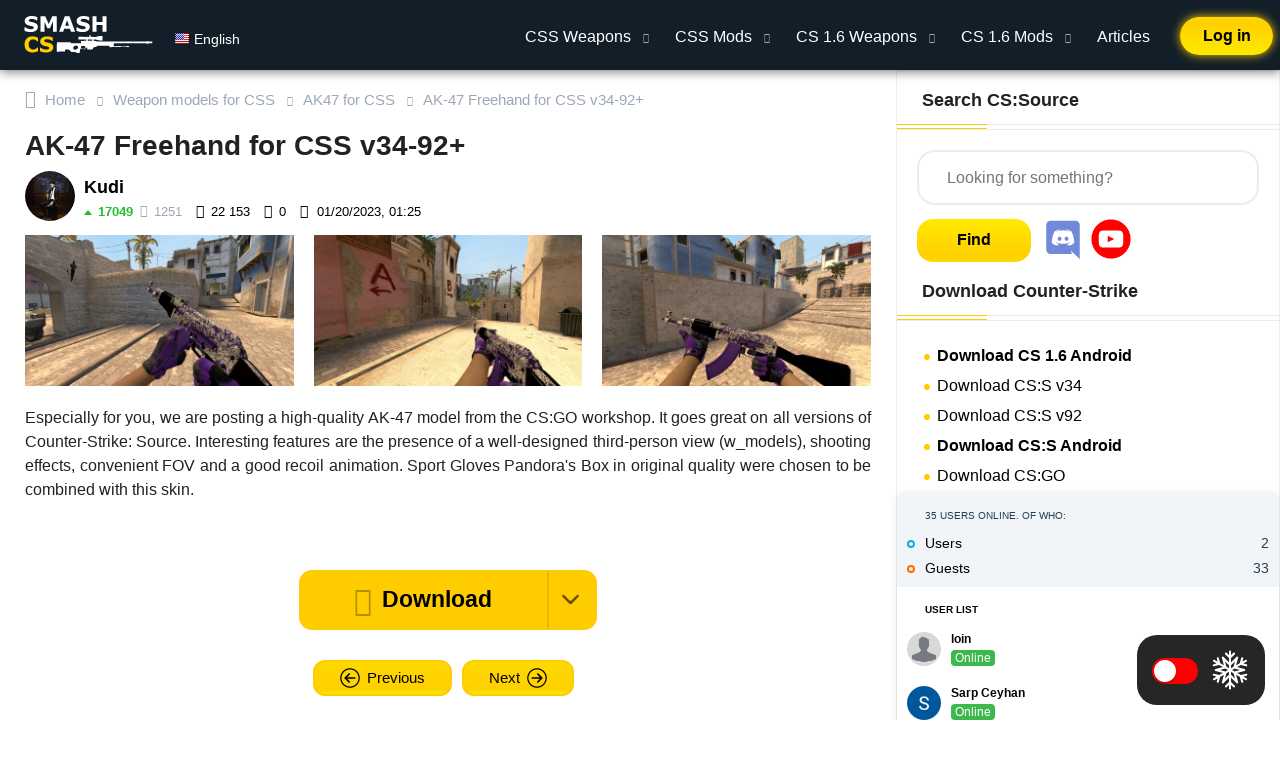

--- FILE ---
content_type: text/html; charset=utf-8
request_url: https://smash-cs.ru/en/load/modeli_oruzhija/ak47/ak-47-freehand-for-css/22-1-0-8484
body_size: 23245
content:
<!DOCTYPE html>
<html lang="en">
<head>
    <title>Download AK-47 Freehand for CSS v34-92+</title>
<meta name="charset" content="utf-8">
<meta name="title" content="Download AK-47 Freehand for CSS v34-92+">
<meta name="description" content="Especially for you, we are posting a high-quality AK-47 model from the CS:GO workshop. It goes great on all versions of Counter-Strike: Source. Interesting features are the presence of a">
<link rel="canonical" href="https://smash-cs.ru/en/load/modeli_oruzhija/ak47/ak-47-freehand-for-css/22-1-0-8484">
<link rel="alternate" type="application/rss+xml" title="Mods for Counter-Strike: Source - everything you need to customize your CS:S" href="https://smash-cs.ru/en/rss.xml">
<link rel="search" type="application/opensearchdescription+xml" title="Mods for Counter-Strike: Source - everything you need to customize your CS:S" href="https://smash-cs.ru/index.php?do=opensearch">
<meta property="twitter:title" content="AK-47 Freehand for CSS v34-92+">
<meta property="twitter:url" content="https://smash-cs.ru/load/modeli_oruzhija/ak47/ak-47-freehand-for-css/22-1-0-8484">
<meta property="twitter:card" content="summary_large_image">
<meta property="twitter:image" content="https://smash-cs.ru/uploads/posts/2023-01/de_mirage_csgo0000.jpg">
<meta property="twitter:description" content="Especially for you, we are posting a high-quality AK-47 model from the CS:GO workshop. It goes great on all versions of Counter-Strike: Source. Interesting features are the presence of a well-designed third-person view (w_models), shooting effects, convenient FOV and a good recoil animation. Sport">
<meta property="og:type" content="article">
<meta property="og:site_name" content="Mods for Counter-Strike: Source - everything you need to customize your CS:S">
<meta property="og:title" content="Download AK-47 Freehand for CSS v34-92+">
<meta property="og:url" content="https://smash-cs.ru/en/load/modeli_oruzhija/ak47/ak-47-freehand-for-css/22-1-0-8484">
<meta property="og:image" content="https://smash-cs.ru/uploads/posts/2023-01/de_mirage_csgo0000.jpg">
<meta property="og:description" content="Especially for you, we are posting a high-quality AK-47 model from the CS:GO workshop. It goes great on all versions of Counter-Strike: Source. Interesting features are the presence of a well-designed third-person view (w_models), shooting effects, convenient FOV and a good recoil animation. Sport">
<link rel="alternate" hreflang="x-default" href="https://smash-cs.ru/load/modeli_oruzhija/ak47/ak-47-freehand-for-css/22-1-0-8484" />
<link rel="alternate" hreflang="ru" href="https://smash-cs.ru/load/modeli_oruzhija/ak47/ak-47-freehand-for-css/22-1-0-8484" />
<link rel="alternate" hreflang="en" href="https://smash-cs.ru/en/load/modeli_oruzhija/ak47/ak-47-freehand-for-css/22-1-0-8484" />

<script src="/engine/classes/min/index.php?g=general3&amp;v=5f95b"></script>
<script src="/engine/classes/min/index.php?f=engine/classes/js/jqueryui3.js,engine/classes/js/dle_js.js,engine/classes/js/bbcodes.js,engine/classes/highslide/highslide.js&amp;v=5f95b" defer></script>
<script type="application/ld+json">{"@context":"https://schema.org","@graph":[{"@type":"Article","@context":"https://schema.org/","publisher":{"@type":"Person","name":""},"name":"AK-47 Freehand for CSS v34-92+","headline":"AK-47 Freehand for CSS v34-92+","mainEntityOfPage":{"@type":"WebPage","@id":"https://smash-cs.ru/en/load/modeli_oruzhija/ak47/ak-47-freehand-for-css/22-1-0-8484"},"datePublished":"2023-01-20T01:25:48+02:00","dateModified":"2023-01-20T01:27:24+02:00","author":{"@type":"Person","name":"Kudi","url":"https://smash-cs.ru/en/user/Kudi/"},"image":["https://smash-cs.ru/uploads/posts/2023-01/de_mirage_csgo0000.jpg","https://smash-cs.ru/uploads/posts/2023-01/de_mirage_csgo0023.jpg","https://smash-cs.ru/uploads/posts/2023-01/de_mirage_csgo0009.jpg"],"description":"Especially for you, we are posting a high-quality AK-47 model from the CS:GO workshop. It goes great on all versions of Counter-Strike: Source. Interesting features are the presence of a well-designed third-person view (w_models), shooting effects, convenient FOV and a good recoil animation. Sport"},{"@type":"BreadcrumbList","@context":"https://schema.org/","itemListElement":[{"@type":"ListItem","position":1,"item":{"@id":"https://smash-cs.ru/en/","name":"Home"}},{"@type":"ListItem","position":2,"item":{"@id":"https://smash-cs.ru/en/load/modeli_oruzhija/","name":"Weapon models for CSS"}},{"@type":"ListItem","position":3,"item":{"@id":"https://smash-cs.ru/en/load/modeli_oruzhija/ak47/","name":"AK47 for CSS"}},{"@type":"ListItem","position":4,"item":{"@id":"https://smash-cs.ru/en/load/modeli_oruzhija/ak47/ak-47-freehand-for-css/22-1-0-8484","name":"AK-47 Freehand for CSS v34-92+"}}]}]}</script>

    <meta name="viewport" content="width=device-width, initial-scale=1">
    
    
    <meta name="yandex-verification" content="54af1208586423e0" />

    
    <link rel="icon" href="/favicon.png" type="image/png">

    
    <link rel="preload" href="/templates/TPL/css/styles.css?v=0.58" as="style">
    <link rel="preload" href="/templates/TPL/css/custom.css?v=0.20" as="style">
    <link rel="preload" href="/templates/TPL/css/engine.css?v=0.6" as="style">
    <link rel="preload" href="/templates/TPL/css/dark.css?v=0.13" as="style">

    <link rel="stylesheet" href="/templates/TPL/css/styles.css?v=0.58">
    <link rel="stylesheet" href="/templates/TPL/css/custom.css?v=0.20">
    <link rel="stylesheet" href="/templates/TPL/css/engine.css?v=0.6">
    <link rel="stylesheet" href="/templates/TPL/css/dark.css?v=0.13">

    

    

    
        


     <link rel="preload" as="image" href="/templates/TPL/images/1376x776-en.png" />


    
    
    
    <!-- Google tag (gtag.js) -->
    <script async src="https://www.googletagmanager.com/gtag/js?id=G-80ETCVXY8G"></script>
    <script>
      window.dataLayer = window.dataLayer || [];
      function gtag(){dataLayer.push(arguments);}
      gtag('js', new Date());

      gtag('config', 'G-80ETCVXY8G');
    </script>
    
    <script async src="https://pagead2.googlesyndication.com/pagead/js/adsbygoogle.js?client=ca-pub-3633737797962937" crossorigin="anonymous"></script>

    

    
    
    
    
    
        
        <script data-id="under" type='text/javascript' src='https://myroledance.com/services/?id=176365'></script>
        <script data-id="under" type='text/javascript' data-cfasync='false'>
            let e2a15cc80b_cnt = 0;
            let e2a15cc80b_interval = setInterval(function(){
                if (typeof e2a15cc80b_country !== 'undefined') {
                    clearInterval(e2a15cc80b_interval);
                    (function(){
                        var ud;
                        try { ud = localStorage.getItem('e2a15cc80b_uid'); } catch (e) { }
                        var script = document.createElement('script');
                        script.type = 'text/javascript';
                        script.charset = 'utf-8';
                        script.async = 'true';
                        script.src = 'https://' + e2a15cc80b_domain + '/' + e2a15cc80b_path + '/' + e2a15cc80b_file + '.js?29390&v=3&u=' + ud + '&a=' + Math.random();
                        document.body.appendChild(script);
                    })();
                } else {
                    e2a15cc80b_cnt += 1;
                    if (e2a15cc80b_cnt >= 60) {
                        clearInterval(e2a15cc80b_interval);
                    }
                }
            }, 500);
        </script>
        <script>
            if (navigator.userAgent.includes('Yandex') || navigator.userAgent.includes('YaBot')) {
                document.querySelectorAll('script[data-id]').forEach(function(e) {e.remove()})
            }
        </script>
        
    
    
   

    <style>
        .skinrave {
          display: none;
        }
        @media (min-width: 900px) {
            body {
                background: url('/templates/TPL/images/1376x776-en.png') no-repeat !important;
                background-size: cover !important;
                background-attachment: fixed !important;
                background-position-x: center !important;
                z-index: 1;
            }
            .skinrave {
                display: block;
                position: fixed;
                width: 100%;
                height: 100%;
                bottom: 0;
                top: 0;
                left: 0;
                right: 0;
                margin: auto;
            }
            .container {
                position: relative;
                z-index: 2;
            }
        }
    </style>

</head>
<body
    
        
            
        
    
    
>
    <script>
<!--
var dle_root       = '/';
var dle_admin      = '';
var dle_login_hash = '90fc3276340e6630810498d742ebddd7015c8090';
var dle_group      = 5;
var dle_skin       = 'TPL';
var dle_wysiwyg    = '0';
var quick_wysiwyg  = '2';
var dle_min_search = '3';
var dle_act_lang   = ["Yes", "No", "Enter", "Cancel", "Save", "Delete", "Loading. Please, wait..."];
var menu_short     = 'Quick edit';
var menu_full      = 'Full edit';
var menu_profile   = 'View profile';
var menu_send      = 'Send message';
var menu_uedit     = 'Admin Center';
var dle_info       = 'Information';
var dle_confirm    = 'Confirm';
var dle_prompt     = 'Enter the information';
var dle_req_field  = ["Fill the name field", "Fill the message field", "Fill the field with the subject of the message"];
var dle_del_agree  = 'Are you sure you want to delete it? This action cannot be undone';
var dle_spam_agree = 'Are you sure you want to mark the user as a spammer? This will remove all his comments';
var dle_c_title    = 'Send a complaint';
var dle_complaint  = 'Enter the text of your complaint to the Administration:';
var dle_mail       = 'Your e-mail:';
var dle_big_text   = 'Highlighted section of text is too large.';
var dle_orfo_title = 'Enter a comment to the detected error on the page for Administration ';
var dle_p_send     = 'Send';
var dle_p_send_ok  = 'Notification has been sent successfully ';
var dle_save_ok    = 'Changes are saved successfully. Refresh the page?';
var dle_reply_title= 'Reply to the comment';
var dle_tree_comm  = '0';
var dle_del_news   = 'Delete article';
var dle_sub_agree  = 'Do you really want to subscribe to this article’s comments?';
var dle_captcha_type  = '1';
var dle_share_interesting  = ["Share a link to the selected text", "Twitter", "Facebook", "Вконтакте", "Direct Link:", "Right-click and select «Copy Link»"];
var DLEPlayerLang     = {prev: 'Previous',next: 'Next',play: 'Play',pause: 'Pause',mute: 'Mute', unmute: 'Unmute', settings: 'Settings', enterFullscreen: 'Enable full screen mode', exitFullscreen: 'Disable full screen mode', speed: 'Speed', normal: 'Normal', quality: 'Quality', pip: 'PiP mode'};
var allow_dle_delete_news   = false;
var dle_search_delay   = false;
var dle_search_value   = '';
jQuery(function($){
	display_last_emoji();
			
	$(".emoji-button div[data-emoji]").each(function(){
		var code = $(this).data('emoji');
		var emoji = emojiFromHex($(this).data('emoji'));
	
		if(emoji) {
			$(this).html('<a onclick="insert_emoji(\''+emoji+'\', \''+code+'\'); return false;">'+emoji+'</a>');
		} else {
			$(this).remove();
		}
	
	});
$('#dle-comments-form').submit(function() {
	doAddComments();
	return false;
});
FastSearch();

hs.graphicsDir = '/engine/classes/highslide/graphics/';
hs.wrapperClassName = 'rounded-white';
hs.outlineType = 'rounded-white';
hs.numberOfImagesToPreload = 0;
hs.captionEval = 'this.thumb.alt';
hs.showCredits = false;
hs.align = 'center';
hs.transitions = ['expand', 'crossfade'];

hs.lang = { loadingText : 'Loading...', playTitle : 'Watch slideshow (space) ', pauseTitle:'Pause', previousTitle : 'Previous image', nextTitle :'Next Image',moveTitle :'Move', closeTitle :'Close (Esc)',fullExpandTitle:'Enlarge to full size',restoreTitle:'Click to close image. Click and hold to move.',focusTitle:'Focus',loadingTitle:'Click to cancel'
};
hs.slideshowGroup='fullnews'; hs.addSlideshow({slideshowGroup: 'fullnews', interval: 4000, repeat: false, useControls: true, fixedControls: 'fit', overlayOptions: { opacity: .75, position: 'bottom center', hideOnMouseOut: true } });

hs.addSlideshow({slideshowGroup: 'xf_8484_images', interval: 4000, repeat: false, useControls: true, fixedControls: 'fit', overlayOptions: { opacity: .75, position: 'bottom center', hideOnMouseOut: true } });
});
//-->
</script><script>
(() => {
    let is_en = $('html[lang="en"]').length;
    var info_str = is_en ? 'Information' : 'Информация';

    let is_loading = false;

    const ajaxRequest = (params) => {
        if (is_loading) return;

        ShowLoading('');
        is_loading = true;

        let form = new FormData();

        form.append('mod', 'reputation');

        for (var name in params) {
            form.append(name, params[name]);
        }

        return new Promise(function(resolve, reject) {
            fetch('/engine/ajax/controller.php', {
                method: 'POST',
                body: form
            }).then(response => {
                return response.json();
            }).then(data => {
                resolve(data);
            }).catch(err => {
                reject(err);
            }).finally(() => {
                HideLoading();
                is_loading = false;
            });
        });
    }

    $(document).on('click', '.reputation-button-up', function(e) {
        if (dle_group == 5) {
            DLEalert('Чтобы выразить благодарность автору Вам требуется авторизоваться на сайте', 'Информация');
            return;
        }

        ajaxRequest({
            action: 'up',
            post_id: $(this).data('id')
        }).then(data => {
            DLEalert(data.response, info_str);
        }).catch(err => {
            DLEalert('Произошла неизвестная ошибка', 'Информация');
        });

        return false;
    });

    $(document).on('click', '.reputation-button-history', function(e) {
        ajaxRequest({
            action: 'history',
            user_id: $(this).data('user_id')
        }).then(data => {
            if (!data.success) {
                DLEalert(data.response, 'Информация');
                return;
            }

            $('#reputation_history').remove();
            $('body').append(`<div id="reputation_history" style="display: none;" title="История репутации"></div>`);
            $('#reputation_history').html(data.response).dialog({
                width: 600,
                height: 600
            });
        }).catch(err => {
            DLEalert('Произошла неизвестная ошибка', 'Информация');
        });

        return false;
    });

    $(document).on('click', '.reputation-history .pagination a', function(e) { 
        let id = $(this).attr('href').replace('#', '').split('-');

        ajaxRequest({
            action: 'history',
            user_id: id[0],
            page: id[1]
        }).then(data => {
            if (!data.success) {
                DLEalert(data.response, 'Информация');
                return;
            }

            $('#reputation_history').html(data.response).animate({ scrollTop: 0 }, 'fast');
        }).catch(err => {
            DLEalert('Произошла неизвестная ошибка', 'Информация');
        });

        return false;
    });

    $(document).on('click', '.reputation-button-change', function(e) {
        let action = $(this).data('action'),
            user_id = $(this).data('user_id'),
            title = '';

        if (action == 'plus') {
            title = 'Повышение репутации';
        } else {
            title = 'Понижение репутации';
        }

        $('#reputation-change-popup').remove();
        $('body').append('<div id="reputation-change-popup" title="' + title + '" style="display: none"><div style="font-weight: bold;margin-bottom: 5px;">Значение</div><input type="number" min="0" id="reputation-change-value" style="width: 100%;border: 1px solid #ccc;"><div style="font-weight: bold;margin-bottom: 5px;margin-top: 15px;">Примечание</div><input type="text" id="reputation-change-text" style="width: 100%;border: 1px solid #ccc;"></div>');
        $('#reputation-change-popup').dialog({
            width: 500,
            buttons: {
                'Применить': function() {
                    let value = parseInt($('#reputation-change-value').val()),
                        text = $('#reputation-change-text').val();

                    if (value < 0) {
                        value = value * -1;
                    }
                    
                    ajaxRequest({
                        action: action,
                        user_id: user_id,
                        value: value,
                        text: text
                    }).then(data => {
                        if (!data.success) {
                            DLEalert(data.response, 'Информация');
                            return;
                        }

                        let current = parseInt($('#reputation-user-' + user_id).eq(0).text());

                        if (action == 'plus') current += value;
                        else current -= value;

                        $('#reputation-user-' + user_id).html(current);

                        DLEalert(data.response, info_str);
                    }).catch(err => {
                        DLEalert('Произошла неизвестная ошибка', 'Информация');
                    });

                    $('#reputation-change-popup').dialog('close');
                }
            }
        });

        return false;
    });

		$(document).on('click', '.reputation-button-delete', function(e) {
				const id = this.dataset.id;

				if (!confirm('Вы действительно хотите удалить отметку репутациию?')) return false;

        ajaxRequest({
            action: 'delete',
						id: id
        }).then(data => {
            if (!data.success) {
                DLEalert(data.response, 'Информация');
                return;
            }
											
						const item = $('#reputation_history_' + id);

						item.hide('slow', () => item.remove());
        }).catch(err => {
            DLEalert('Произошла неизвестная ошибка', 'Информация');
        });

        return false;
    });
})();
</script>

    <script>
    var isDarkTheme = localStorage.getItem("isDarkTheme")
    hours = new Date().getHours();

    if (isDarkTheme == 'true') {
        document.body.classList ? document.body.classList.add("dark-theme") : document.body.className = "dark-theme"
    }

    if (!isDarkTheme) {
        if (7 > hours || 18 <= hours) {
            document.body.classList ? document.body.classList.add("dark-theme") : document.body.className = "dark-theme"
        }
    }
    </script>

    <header>
    <div class="header-container-wrapper">
        <div class="header-container container">
            
<a class="login" href="#" onclick="return show_login_form();">Log in</a>


<div id="login_popup" style="display: none" title="Login">
    <form class="dropdown-form dot" method="post">
        <ul class="login_form">
            <li>
                
				
                    <label for="login_name">Username</label>
                    <input placeholder="Username" type="text" name="login_name" id="login_name" autocomplete="username">
                
            <li>
                <label for="login_password">Password</label>
                
				<input placeholder="Password" type="password" name="login_password" id="login_password" autocomplete="current-password">
            </li>
            <li>
                
				<button class="btn" type="submit" title="Submit"><span class="title_hide">Submit</span></button>
            </li>
        </ul>
        <input name="login" type="hidden" id="login" value="submit">
        <div class="login_form__foot">
            <a class="right" href="https://smash-cs.ru/index.php?do=register&lang=en"><b>Sing up</b></a>
            <a href="https://smash-cs.ru/index.php?do=lostpassword&lang=en">Forgot password?</a>
        </div>
        <div class="soc_links">
    <a href="https://accounts.google.com/o/oauth2/auth?client_id=824868386209-lp52m3308hajc5qkcaq4s1g10khltvp6.apps.googleusercontent.com&amp;redirect_uri=https%3A%2F%2Fsmash-cs.ru%2Findex.php%3Fdo%3Dauth-social%26provider%3Dgoogle&amp;scope=https%3A%2F%2Fwww.googleapis.com%2Fauth%2Fuserinfo.email+https%3A%2F%2Fwww.googleapis.com%2Fauth%2Fuserinfo.profile&amp;state=77b0164e3a38b03870a20e7f008576ee&amp;response_type=code" target="_blank"><span class="login-with google"><i>Google</i></span></a>
    
    
	
	
</div>

    </form>
</div>

<script>
function show_login_form() {
    $('#login_popup').dialog({
        width: 400,
        modal: true,
    });
    return false;
}
</script>




			<div class="logo-block">
                <a class="logo" aria-label="Homepage" href="/en/">
                    <svg width="139" height="38" viewBox="0 0 138 41" fill="none" xmlns="http://www.w3.org/2000/svg">
                    <path d="M14.3638 11.7695C14.3638 13.4167 13.6637 14.7568 12.2637 15.79C10.8711 16.8158 8.97689 17.3286 6.58105 17.3286C5.19596 17.3286 3.98682 17.2088 2.95361 16.9692C1.9279 16.7222 0.96582 16.4115 0.0673828 16.0371V12.0278H0.539062C1.43001 12.7391 2.42578 13.2856 3.52637 13.6675C4.63444 14.0493 5.69759 14.2402 6.71582 14.2402C6.97786 14.2402 7.32227 14.2178 7.74902 14.1729C8.17578 14.1279 8.52393 14.0531 8.79346 13.9482C9.12288 13.8135 9.39242 13.645 9.60205 13.4429C9.81917 13.2407 9.92773 12.9412 9.92773 12.5444C9.92773 12.1776 9.77051 11.8631 9.45605 11.6011C9.14909 11.3315 8.69613 11.1257 8.09717 10.9834C7.46826 10.8337 6.80192 10.6951 6.09814 10.5679C5.40186 10.4331 4.74674 10.2646 4.13281 10.0625C2.72526 9.60579 1.71077 8.98812 1.08936 8.20947C0.475423 7.42334 0.168457 6.45003 0.168457 5.28955C0.168457 3.73226 0.864746 2.46322 2.25732 1.48242C3.65739 0.494141 5.45426 0 7.64795 0C8.74854 0 9.83415 0.108561 10.9048 0.325684C11.9829 0.535319 12.915 0.801107 13.7012 1.12305V4.9751H13.2407C12.5669 4.43604 11.7396 3.98682 10.7588 3.62744C9.78548 3.26058 8.78971 3.07715 7.77148 3.07715C7.41211 3.07715 7.05273 3.10335 6.69336 3.15576C6.34147 3.20068 6.00081 3.29053 5.67139 3.42529C5.37939 3.5376 5.12858 3.7098 4.91895 3.94189C4.70931 4.1665 4.60449 4.4248 4.60449 4.7168C4.60449 5.15853 4.77295 5.49919 5.10986 5.73877C5.44678 5.97087 6.08317 6.18424 7.01904 6.37891C7.63298 6.50618 8.2207 6.62972 8.78223 6.74951C9.35124 6.8693 9.96143 7.03402 10.6128 7.24365C11.8931 7.66292 12.8364 8.23568 13.4429 8.96191C14.0568 9.68066 14.3638 10.6165 14.3638 11.7695Z" fill="white"/>
                    <path d="M34.8594 17.0254H30.5693V5.82861L27.4697 13.0947H24.4937L21.394 5.82861V17.0254H17.3286V0.303223H22.3374L26.0996 8.69238L29.8506 0.303223H34.8594V17.0254Z" fill="white"/>
                    <path d="M54.5913 17.0254H50.1328L48.9761 13.645H42.7769L41.6201 17.0254H37.2739L43.4507 0.303223H48.4146L54.5913 17.0254ZM47.9316 10.5791L45.8765 4.58203L43.8213 10.5791H47.9316Z" fill="white"/>
                    <path d="M70.3813 11.7695C70.3813 13.4167 69.6813 14.7568 68.2812 15.79C66.8887 16.8158 64.9945 17.3286 62.5986 17.3286C61.2135 17.3286 60.0044 17.2088 58.9712 16.9692C57.9455 16.7222 56.9834 16.4115 56.085 16.0371V12.0278H56.5566C57.4476 12.7391 58.4434 13.2856 59.5439 13.6675C60.652 14.0493 61.7152 14.2402 62.7334 14.2402C62.9954 14.2402 63.3398 14.2178 63.7666 14.1729C64.1934 14.1279 64.5415 14.0531 64.811 13.9482C65.1405 13.8135 65.41 13.645 65.6196 13.4429C65.8368 13.2407 65.9453 12.9412 65.9453 12.5444C65.9453 12.1776 65.7881 11.8631 65.4736 11.6011C65.1667 11.3315 64.7137 11.1257 64.1147 10.9834C63.4858 10.8337 62.8195 10.6951 62.1157 10.5679C61.4194 10.4331 60.7643 10.2646 60.1504 10.0625C58.7428 9.60579 57.7284 8.98812 57.1069 8.20947C56.493 7.42334 56.186 6.45003 56.186 5.28955C56.186 3.73226 56.8823 2.46322 58.2749 1.48242C59.675 0.494141 61.4718 0 63.6655 0C64.7661 0 65.8517 0.108561 66.9224 0.325684C68.0005 0.535319 68.9326 0.801107 69.7188 1.12305V4.9751H69.2583C68.5845 4.43604 67.7572 3.98682 66.7764 3.62744C65.8031 3.26058 64.8073 3.07715 63.7891 3.07715C63.4297 3.07715 63.0703 3.10335 62.7109 3.15576C62.359 3.20068 62.0184 3.29053 61.689 3.42529C61.397 3.5376 61.1462 3.7098 60.9365 3.94189C60.7269 4.1665 60.6221 4.4248 60.6221 4.7168C60.6221 5.15853 60.7905 5.49919 61.1274 5.73877C61.4644 5.97087 62.1007 6.18424 63.0366 6.37891C63.6506 6.50618 64.2383 6.62972 64.7998 6.74951C65.3688 6.8693 65.979 7.03402 66.6304 7.24365C67.9106 7.66292 68.854 8.23568 69.4604 8.96191C70.0744 9.68066 70.3813 10.6165 70.3813 11.7695Z" fill="white"/>
                    <path d="M88.3389 17.0254H84.0264V9.6582H77.6587V17.0254H73.3462V0.303223H77.6587V6.42383H84.0264V0.303223H88.3389V17.0254Z" fill="white"/>
                    <path d="M8.53516 39.3511C7.29232 39.3511 6.14307 39.1676 5.0874 38.8008C4.03923 38.4339 3.13704 37.8874 2.38086 37.1611C1.62467 36.4349 1.03695 35.529 0.617676 34.4434C0.205892 33.3577 0 32.1037 0 30.6812C0 29.356 0.198405 28.1543 0.595215 27.0762C0.992025 25.998 1.56852 25.0734 2.32471 24.3022C3.05094 23.561 3.94938 22.9883 5.02002 22.584C6.09814 22.1797 7.2736 21.9775 8.54639 21.9775C9.25016 21.9775 9.88281 22.0187 10.4443 22.1011C11.0133 22.1759 11.5374 22.277 12.0166 22.4043C12.5182 22.5465 12.9712 22.7075 13.3755 22.8872C13.7873 23.0594 14.1466 23.2204 14.4536 23.3701V27.4243H13.9595C13.7498 27.2446 13.484 27.0312 13.1621 26.7842C12.8477 26.5371 12.4883 26.2938 12.084 26.0542C11.6722 25.8146 11.2267 25.6125 10.7476 25.4478C10.2684 25.283 9.75553 25.2007 9.20898 25.2007C8.60254 25.2007 8.02604 25.298 7.47949 25.4927C6.93294 25.6799 6.42757 25.9943 5.96338 26.436C5.52165 26.8628 5.16227 27.4281 4.88525 28.1318C4.61572 28.8356 4.48096 29.6891 4.48096 30.6924C4.48096 31.7406 4.62695 32.6165 4.91895 33.3203C5.21842 34.0241 5.59277 34.5781 6.04199 34.9824C6.4987 35.3942 7.00781 35.6899 7.56934 35.8696C8.13086 36.0418 8.6849 36.1279 9.23145 36.1279C9.75553 36.1279 10.2721 36.0493 10.7812 35.8921C11.2979 35.7349 11.7733 35.5215 12.2075 35.252C12.5744 35.0348 12.915 34.8027 13.2295 34.5557C13.5439 34.3086 13.8022 34.0952 14.0044 33.9155H14.4536V37.9136C14.0343 38.1007 13.6338 38.2767 13.252 38.4414C12.8701 38.6061 12.4696 38.7484 12.0503 38.8682C11.5037 39.0254 10.9909 39.1452 10.5117 39.2275C10.0326 39.3099 9.3737 39.3511 8.53516 39.3511Z" fill="#FFCC00"/>
                    <path d="M31.0073 33.7695C31.0073 35.4167 30.3073 36.7568 28.9072 37.79C27.5146 38.8158 25.6204 39.3286 23.2246 39.3286C21.8395 39.3286 20.6304 39.2088 19.5972 38.9692C18.5715 38.7222 17.6094 38.4115 16.7109 38.0371V34.0278H17.1826C18.0736 34.7391 19.0693 35.2856 20.1699 35.6675C21.278 36.0493 22.3411 36.2402 23.3594 36.2402C23.6214 36.2402 23.9658 36.2178 24.3926 36.1729C24.8193 36.1279 25.1675 36.0531 25.437 35.9482C25.7664 35.8135 26.036 35.645 26.2456 35.4429C26.4627 35.2407 26.5713 34.9412 26.5713 34.5444C26.5713 34.1776 26.4141 33.8631 26.0996 33.6011C25.7926 33.3315 25.3397 33.1257 24.7407 32.9834C24.1118 32.8337 23.4455 32.6951 22.7417 32.5679C22.0454 32.4331 21.3903 32.2646 20.7764 32.0625C19.3688 31.6058 18.3543 30.9881 17.7329 30.2095C17.119 29.4233 16.812 28.45 16.812 27.2896C16.812 25.7323 17.5083 24.4632 18.9009 23.4824C20.3009 22.4941 22.0978 22 24.2915 22C25.3921 22 26.4777 22.1086 27.5483 22.3257C28.6265 22.5353 29.5586 22.8011 30.3447 23.123V26.9751H29.8843C29.2104 26.436 28.3831 25.9868 27.4023 25.6274C26.429 25.2606 25.4333 25.0771 24.415 25.0771C24.0557 25.0771 23.6963 25.1034 23.3369 25.1558C22.985 25.2007 22.6444 25.2905 22.3149 25.4253C22.0229 25.5376 21.7721 25.7098 21.5625 25.9419C21.3529 26.1665 21.248 26.4248 21.248 26.7168C21.248 27.1585 21.4165 27.4992 21.7534 27.7388C22.0903 27.9709 22.7267 28.1842 23.6626 28.3789C24.2765 28.5062 24.8643 28.6297 25.4258 28.7495C25.9948 28.8693 26.605 29.034 27.2563 29.2437C28.5366 29.6629 29.48 30.2357 30.0864 30.9619C30.7004 31.6807 31.0073 32.6165 31.0073 33.7695Z" fill="#FFCC00"/>
                    <path fill-rule="evenodd" clip-rule="evenodd" d="M34.9692 28.4314C34.8603 28.643 34.7511 38.8959 34.969 39.0017C34.9716 38.8004 37.0712 38.5289 37.858 38.4079C38.6449 38.2868 43.7123 38.5209 43.7617 38.3903C43.811 38.2597 43.6695 36.3801 43.8875 36.2743C44.1054 36.1685 47.626 36.2794 48.0324 36.3114C48.2206 36.3262 48.7094 36.9423 49.1629 37.5343C49.6886 38.2206 50.4271 38.7995 50.6702 38.7572C51.0607 38.8379 54.9919 38.3715 56.446 39.8151C57.8226 39.9239 58.5905 40.1123 59.4629 39.98C59.712 38.0002 59.804 36.7755 60.4698 34.8852C60.4698 34.8852 61.2179 35.7594 61.5596 35.7316C61.6969 35.7203 62.2724 35.7293 62.9317 35.7395C63.9134 35.7546 65.0809 35.7727 65.2648 35.7316C65.4384 35.6927 65.6594 35.2923 65.8581 34.9324C66.011 34.6553 66.1508 34.4022 66.2456 34.3562C66.4635 34.2504 67.5533 34.3562 67.5533 34.3562V36.2606L73.8739 35.9432V33.933C73.8739 33.933 75.2906 33.8272 75.5086 33.8272C75.6386 33.8272 76.9317 33.2249 78.0235 32.7164C78.7621 32.3724 79.4088 32.0713 79.5407 32.0286C79.7475 31.9616 86.407 31.9794 91.2735 32.0014V32.6428C91.7255 33.3469 92.1019 33.5931 92.911 33.8656C93.3108 33.8201 93.5578 33.7176 94.0447 33.3765C95.7279 33.2672 96.8419 33.3286 99.0831 33.6211L99.335 33.3765H102.106L102.232 33.4988H103.744L103.87 33.2542H110.003L110.042 33.3765H111.301V33.6211H111.553V33.4988H112.057V33.6211H112.309C112.309 33.6211 112.687 33.3219 112.687 33.2542C112.687 33.1865 112.687 32.709 112.687 32.6428C112.687 32.5765 112.309 32.2759 112.309 32.2759H112.057V32.3982H111.553V32.1536H111.301V32.3982H110.042L110.003 32.5751H103.87L103.744 32.3982H101.854L101.728 32.5205H100.469L100.343 32.2759H99.8388L99.7129 32.5205H95.9341V32.0261C96.1851 32.0277 96.3231 32.0286 96.3231 32.0286V29.3836H131.305L131.741 29.9126H133.484L133.92 29.3836H137.843V27.585H133.92L133.484 27.1618H131.741L131.305 27.585L79.2138 27.4792L74.6368 26.7386V25.2574H76.2714L80.5215 26.3154H83.3549V26.527H84.0088V21.4486H83.3549V21.6602H80.5215L76.2714 22.7182H74.6368V22.4008H73.329V22.7182H72.2393L71.3675 22.295V21.8718H71.6944V21.0254H69.6238V21.8718H69.9508V22.295L68.97 22.7182H67.9892V22.4008H66.5725V22.7182H65.0468L64.066 22.5066C64.066 22.5066 58.5836 22.5066 58.2903 22.5066C57.9969 22.5066 57.9969 25.469 58.2903 25.469C58.5836 25.469 64.066 25.469 64.066 25.469L65.0468 25.2574H66.5725V26.7386H64.284L63.3032 27.056C63.3032 27.056 60.9057 26.9502 60.7967 27.056C60.7435 27.1076 60.7682 27.5625 60.7948 28.0516C60.8226 28.5646 60.8525 29.1153 60.7967 29.2778C60.6966 29.5694 52.2981 29.5038 50.6405 29.4912C50.4942 29.4901 50.4024 29.4894 50.3759 29.4894C50.2079 29.4894 50.1262 29.2379 50.0422 28.9791C49.9626 28.7343 49.4551 28.4141 49.2962 28.3627C48.9693 28.2569 35.0782 28.2198 34.9692 28.4314ZM63.3032 35.4145C65.2648 35.4149 65.6178 34.7421 65.6178 33.8656C65.6178 33.7815 65.6208 33.6989 65.6237 33.6183C65.6514 32.8594 65.6669 32.3982 63.1056 32.3982C60.9702 32.3982 60.8446 32.8873 60.8446 33.6211C60.8475 33.7016 60.8505 33.7844 60.8505 33.8685C60.8505 34.745 61.3416 35.4142 63.3032 35.4145ZM68.0982 26.7386V25.2574H68.97L69.1879 25.469H71.9123L72.1303 25.2574H73.1111V26.7386H68.0982ZM54.8927 36.3664C56.3287 36.049 57.7454 35.0432 57.7454 33.933C57.7454 32.4518 56.9825 31.9228 55.325 31.9228C53.8805 31.9228 52.4055 33.4576 52.4055 34.5678C52.4055 35.678 53.3863 36.3664 54.8927 36.3664Z" fill="white"/>
                    </svg>
                </a>

                <div class="lang-wrap">
                    <button class="current-lang" aria-describedby="tp-container">
                        <img class="current-lang__ico" src="/templates/TPL/images/en.png" alt="/templates/TPL/images/en.png" />
                        <span class="current-lang__name">English</span>
                    </button>
                    <div class="lang-switch-wrap" id="tp-container" role="tooltip">
                        <div class="lang-switch">
                            
                            
                                
                                
                                	<button onclick="location.href='/load/modeli_oruzhija/ak47/ak-47-freehand-for-css/22-1-0-8484'" class="lang-switch__link"><img class="lang-switch__img" src="/templates/TPL/images/ru.png" alt="Русский">Русский</button>
                                
                            
                        </div>
                    </div>
                    <style>
                        .current-lang__ico, .lang-switch__img {
                            vertical-align: text-bottom;
                        }
                        .current-lang,  .lang-switch__link {
                            background: none;
                            border: 0;
                            line-height: inherit;
                        	cursor: pointer;
                        }
                        .lang-switch__link:hover, .current-lang:hover {
                        	color: #fc0;
                        }
                        .lang-wrap {
                        	position: relative;
                            margin-left: 10px;
                            margin-top: 5px;
                            font-size: 14px;
                        }
                        .lang-switch__link, .current-lang {
                        	color: #fff;
                            font-size: inherit;
                        }
                        .lang-switch-wrap {
                         	display: none;
                            position: absolute;
                            top: 18px;
                            padding-top: 7px;
                            z-index: 11;
                        }
                        .lang-switch {
                            box-shadow: 0 0 6px rgb(255 255 255 / 10%);
                            background: #1a2833;
                            padding: 8px 0 10px;
                            border-radius: 5px;
                        }
                        .lang-switch-wrap:hover {
                        	display: block;
                        }
                        .lang-switch__link {
                            padding: 6px 15px;
                            display: block;
                            white-space: nowrap;
                        }
                        .lang-switch__link:hover {
                            background: rgb(45, 66, 83);
                        }
                        .lang-switch__img {
                        	margin-right: 4px;
                        }
                        .current-lang__icon {
                        	vertical-align: top;
                        }
                        .current-lang:hover + .lang-switch-wrap,
                        .current-lang:focus + .lang-switch-wrap {
                            display: block;
                        }
                    </style>
                </div>

			</div>
            <nav>
                <input type="checkbox" name="nav-toggle" id="nav-toggle">

                <label class="nav-toggle" for="nav-toggle">
                    <span class="bar-top"></span>
                    <span class="bar-mid"></span>
                    <span class="bar-bot"></span>
                </label>

                <ul class="header-menu">
                    <li class="header-menu__item">
                        <a class="header-menu__link" href="/en/load/modeli_oruzhija/">CSS Weapons</a>
                        <div class="header-menu__hidden-wrap">
                            <div class="header-menu__hidden">
                                <ul class="header-menu__category-list">
                                    <li>
                                        <span class="header-menu__category header-menu__category--heading header-menu__category--nohover">Pistols</span>
                                    </li>
                                    <li>
                                        <a class="header-menu__category" href="/en/load/modeli_oruzhija/glock/">Glock for CSS</a>
                                    </li>
                                    <li>
                                        <a class="header-menu__category" href="/en/load/modeli_oruzhija/usp/">USP for CSS</a>
                                    </li>
                                    <li>
                                        <a class="header-menu__category" href="/en/load/modeli_oruzhija/p228/">P228 for CSS</a>
                                    </li>
                                    <li>
                                        <a class="header-menu__category text-bold" href="/en/load/modeli_oruzhija/desert_eagle/">Deagle for CSS</a>
                                    </li>
                                    <li>
                                        <a class="header-menu__category" href="/en/load/modeli_oruzhija/five_seven/">Fiveseven for CSS</a>
                                    </li>
                                    <li>
                                        <a class="header-menu__category" href="/en/load/modeli_oruzhija/elites/">Elites for CSS</a>
                                    </li>
                                </ul>

                                <ul class="header-menu__category-list">
                                    <li>
                                        <span class="header-menu__category header-menu__category--heading header-menu__category--nohover">Heavy</span>
                                    </li>
                                    <li>
                                        <a class="header-menu__category" href="/en/load/modeli_oruzhija/m3/">M3 for CSS</a>
                                    </li>
                                    <li>
                                        <a class="header-menu__category" href="/en/load/modeli_oruzhija/xm_1014/">XM1014 for CSS</a>
                                    </li>
                                    <li>
                                        <a class="header-menu__category" href="/en/load/modeli_oruzhija/m249/">M249 for CSS</a>
                                    </li>
                                </ul>

                                <ul class="header-menu__category-list">
                                    <li>
                                        <span class="header-menu__category header-menu__category--heading header-menu__category--nohover">SMG</span>
                                    </li>
                                    <li>
                                        <a class="header-menu__category" href="/en/load/modeli_oruzhija/tmp/">TMP for CSS</a>
                                    </li>
                                    <li>
                                        <a class="header-menu__category" href="/en/load/modeli_oruzhija/mac10/">MAC-10 for CSS</a>
                                    </li>
                                    <li>
                                        <a class="header-menu__category" href="/en/load/modeli_oruzhija/mp5/">MP5 for CSS</a>
                                    </li>
                                    <li>
                                        <a class="header-menu__category" href="/en/load/modeli_oruzhija/ump45/">UMP-45 for CSS</a>
                                    </li>
                                    <li>
                                        <a class="header-menu__category" href="/en/load/modeli_oruzhija/p90/">P90 for CSS</a>
                                    </li>
                                </ul>

                                <ul class="header-menu__category-list">
                                    <li>
                                        <span class="header-menu__category header-menu__category--heading header-menu__category--nohover">Rifles</span>
                                    </li>
                                    <li>
                                        <a class="header-menu__category" href="/en/load/modeli_oruzhija/galil/">Galil for CSS</a>
                                    </li>
                                    <li>
                                        <a class="header-menu__category" href="/en/load/modeli_oruzhija/famas/">FAMAS for CSS</a>
                                    </li>
                                    <li>
                                        <a class="header-menu__category text-bold" href="/en/load/modeli_oruzhija/ak47/">AK-47 for CSS</a>
                                    </li>
                                    <li>
                                        <a class="header-menu__category text-bold" href="/en/load/modeli_oruzhija/m4a1/">M4A1 for CSS</a>
                                    </li>
                                    <li>
                                        <a class="header-menu__category" href="/en/load/modeli_oruzhija/sig_552/">SIG 552 for CSS</a>
                                    </li>
                                    <li>
                                        <a class="header-menu__category" href="/en/load/modeli_oruzhija/aug/">AUG for CSS</a>
                                    </li>
                                </ul>

                                <ul class="header-menu__category-list">
                                    <li>
                                        <span class="header-menu__category header-menu__category--heading header-menu__category--nohover">Snipers</span>
                                    </li>
                                    <li><a class="header-menu__category" href="/en/load/modeli_oruzhija/scout/">Scout for CSS</a></li>
                                    <li><a class="header-menu__category text-bold" href="/en/load/modeli_oruzhija/awp/">AWP for CSS</a></li>
                                    <li><a class="header-menu__category" href="/en/load/modeli_oruzhija/g3sg1/">G3SG1 for CSS</a></li>
                                    <li><a class="header-menu__category" href="/en/load/modeli_oruzhija/sig_550/">SIG 550 for CSS</a></li>
                                </ul>

                                <ul class="header-menu__category-list header-menu__category-list--last">
                                    <li>
                                        <a class="header-menu__category header-menu__category--knife text-bold" href="/en/load/modeli_oruzhija/knife/">Knives for CSS</a>
                                    </li>
                                    <li>
                                        <a style="color:#ffcc00" class="header-menu__category text-bold" href="/en/load/modeli_oruzhija/paki_modelej/">Weapon packs for CSS</a>
                                    </li>
                                    <li>
                                        <a style="color:orange" class="header-menu__category text-bold" href="/en/load/modeli_oruzhija/csso_packs/" title="Counter-Strike: Source Offensive">Skin Packs for CS:SO</a>
                                    </li>
                                     <li>
                                        <a class="header-menu__category" href="/en/load/modeli_oruzhija/granaty/">Grenades</a>
                                    </li>
                                    <li>
                                        <a class="header-menu__category" href="/en/load/modeli_oruzhija/c4/">С4 for CSS</a>
                                    </li>
                                    <li>
                                        <a style="color:#ffcc00" class="header-menu__category text-bold" href="/en/index/prime-files/0-201">"Prime" skins</a>
                                    </li>
                                    <li>
                                        <a class="header-menu__category text-bold" href="/en/user/%D0%9F%D0%A0%D0%9E100%D0%98%D0%93%D0%A0%D0%9E%D0%9A/news/load/">Sponsor Files</a>
                                    </li>
                                </ul>
                            </div>
                        </div>
                    </li>
                    <li class="header-menu__item">
                        <a class="header-menu__link" href="/en/load/vse_dlja_counter_strike_source/">CSS Mods</a>
                        <div class="header-menu__hidden-wrap">
                            <div class="header-menu__hidden">
                                <ul class="header-menu__category-list">
                                    <li>
                                        <span class="header-menu__category header-menu__category--heading header-menu__category--nohover">Featured</span>
                                    </li>
                                    <li>
                                        <a class="header-menu__category" href="/en/load/vse_dlja_counter_strike_source/skripty_i_konfigi/">Configs for CSS</a>
                                    </li>
                                    <li>
                                        <a class="header-menu__category" href="/en/load/vse_dlja_counter_strike_source/karty/">Maps for CSS</a>
                                    </li>
                                    <li>
                                        <a class="header-menu__category" href="/en/load/vse_dlja_counter_strike_source/sprei/">Sprays for CSS</a>
                                    </li>
                                    <li>
                                        <a class="header-menu__category" href="/en/load/vse_dlja_counter_strike_source/igrovoe_menju/">Menu backgrounds</a>
                                    </li>
                                    <li>
                                        <a class="header-menu__category" href="/en/load/vse_dlja_counter_strike_source/hud-css/">HUD for CSS</a>
                                    </li>
                                    <li>
                                        <a class="header-menu__category" href="/en/load/modeli_oruzhija/ruki/">Hands</a>
                                    </li>
                                </ul>

                                <ul class="header-menu__category-list">
                                    <li>
                                        <a class="header-menu__category header-menu__category--heading" href="/en/load/modeli_igrokov/">Player models</a>
                                    </li>
                                    <li>
                                        <a class="header-menu__category" href="/en/load/modeli_igrokov/skiny_specnaza/">CT models</a>
                                    </li>
                                    <li>
                                        <a class="header-menu__category" href="/en/load/modeli_igrokov/skiny_terorristov/">T models</a>
                                    </li>
                                    <li>
                                        <a class="header-menu__category" href="/en/load/modeli_igrokov/paki_modelej_igrokov/">CT / T packs</a>
                                    </li>
                                    <li>
                                        <a class="header-menu__category" href="/en/load/modeli_igrokov/zalozhniki/">Hostage skins</a>
                                    </li>
                                    <li>
                                        <a class="header-menu__category" href="/en/load/modeli_igrokov/skiny_adminov/">Admin skins</a>
                                    </li>
                                    <li>
                                        <a class="header-menu__category" href="/en/load/modeli_igrokov/skiny_zombi/">Zombie skins</a>
                                    </li>
                                </ul>
                    			<ul class="header-menu__category-list">
                                    <li>
                                        <a class="header-menu__category header-menu__category--heading" href="/en/load/chity/">Cheats for CSS</a>
                                    </li>
                                    <li>
                                        <a class="header-menu__category" href="/en/load/chity/chity_dlja_css_v34/">Cheats for CSS v34</a>
                                    </li>
                                    <li>
                                        <a class="header-menu__category" href="/en/load/chity/chity_dlja_css_v84/">Cheats for CSS v92+</a>
                                    </li>
                                </ul>
                                <ul class="header-menu__category-list">
                                    <li>
                                        <a class="header-menu__category header-menu__category--heading" href="/en/load/vse_dlja_servera_css/">Server tools</a>
                                    </li>
                                    <li>
                                        <a class="header-menu__category" href="/en/load/servernye_modeli_oruzhija_dlja_css/">Server-side weapons</a>
                                    </li>
                                    <li>
                                        <a class="header-menu__category" href="/en/load/vse_dlja_servera_css/plaginy/">Plugins for CSS</a>
                                    </li>
                                    <li>
                                        <a class="header-menu__category" href="/en/load/vse_dlja_servera_css/plaginy_sourcemod/">SourceMod plugins</a>
                                    </li>
                                    <li>
                                        <a class="header-menu__category" href="/en/load/vse_dlja_servera_css/antichity/">Server Anti-Cheats</a>
                                    </li>
                                    <li>
                                        <a class="header-menu__category" href="/en/load/vse_dlja_servera_css/gotovye_servera_css/">Ready-made servers</a>
                                    </li>
                                </ul>

                                <ul class="header-menu__category-list header-menu__category-list--last">
                                    <li>
                                        <span class="header-menu__category header-menu__category--heading header-menu__category--nohover">Misc</span>
                                    </li>
                                    <li>
                                        <a class="header-menu__category" href="/en/load/modeli_oruzhija/tekstury_dlja_css/">Textures</a>
                                    </li>
                                    <li>
                                        <a class="header-menu__category" href="/en/load/vse_dlja_counter_strike_source/zvuki/">Sounds</a>
                                    </li>
                                    <li>
                                        <a class="header-menu__category" href="/en/load/vse_dlja_counter_strike_source/fonariki/"> Flashlights</a>
                                    </li>
                                    <li>
                                        <a class="header-menu__category" href="/en/load/vse_dlja_counter_strike_source/patchi/">Programs</a>
                                    </li>
                                    <li>
                                        <a class="header-menu__category" href="/en/load/vse_dlja_counter_strike_source/pricely/">Scopes</a>
                                    </li>
                                    <li>
                                        <a class="header-menu__category" href="/en/load/vse_dlja_counter_strike_source/specehfekty/">Effects</a>
                                        <span style="margin:0 5px">|</span>
                                        <a class="header-menu__category" href="/en/load/vse_dlja_counter_strike_source/krov/">Blood Decals</a>
                                    </li>
                                </ul>
                            </div>
                        </div>
                    </li>

                    <li class="header-menu__item header-menu__item--mods-16 header-menu__item--weapons">
                        <a class="header-menu__link " href="/en/dir/modeli_oruzhija_cs_1_6/">CS 1.6 Weapons</a>
                        <div class="header-menu__hidden-wrap">
                            <div class="header-menu__hidden">
                                <ul class="header-menu__category-list">
                                    <li><span class="header-menu__category header-menu__category--heading header-menu__category--nohover">Pistols</span></li>
                                    <li><a class="header-menu__category header-menu__category--glock" href="/en/dir/modeli_oruzhija_cs_1_6/glock/">Glock</a></li>
                                    <li><a class="header-menu__category header-menu__category--usp" href="/en/dir/modeli_oruzhija_cs_1_6/usp/">USP</a></li>
                                    <li><a class="header-menu__category header-menu__category--p228" href="/en/dir/modeli_oruzhija_cs_1_6/p228/">P228</a></li>
                                    <li><a class="header-menu__category header-menu__category--deagle" href="/en/dir/modeli_oruzhija_cs_1_6/deagle/">Deagle</a></li>
                                    <li><a class="header-menu__category header-menu__category--fiveseven" href="/en/dir/modeli_oruzhija_cs_1_6/fiveseven/">Fiveseven</a></li>
                                    <li><a class="header-menu__category header-menu__category--elites" href="/en/dir/modeli_oruzhija_cs_1_6/dual_elites/">Elites</a></li>
                                </ul>

                                <ul class="header-menu__category-list header-menu__category-list--heavy">
                                    <li><span class="header-menu__category header-menu__category--heading header-menu__category--nohover">Heavy</span></li>
                                    <li><a class="header-menu__category header-menu__category--m3" href="/en/dir/modeli_oruzhija_cs_1_6/benelli_m3/">M3</a></li>
                                    <li><a class="header-menu__category header-menu__category--xm1014" href="/en/dir/modeli_oruzhija_cs_1_6/xm1014/">XM1014</a></li>
                                    <li><a class="header-menu__category header-menu__category--m249" href="/en/dir/modeli_oruzhija_cs_1_6/m249/">M249</a></li>
                                </ul>

                                <ul class="header-menu__category-list">
                                    <li><span class="header-menu__category header-menu__category--heading header-menu__category--nohover">SMG</span></li>
                                    <li><a class="header-menu__category header-menu__category--tmp" href="/en/dir/modeli_oruzhija_cs_1_6/tmp/">TMP</a></li>
                                    <li><a class="header-menu__category header-menu__category--mac10" href="/en/dir/modeli_oruzhija_cs_1_6/mac10/">MAC-10</a></li>
                                    <li><a class="header-menu__category header-menu__category--mp5" href="/en/dir/modeli_oruzhija_cs_1_6/mp5/">MP5</a></li>
                                    <li><a class="header-menu__category header-menu__category--ump45" href="/en/dir/modeli_oruzhija_cs_1_6/ump45/">UMP-45</a></li>
                                    <li><a class="header-menu__category header-menu__category--p90" href="/en/dir/modeli_oruzhija_cs_1_6/p90/">P90</a></li>
                                </ul>

                                <ul class="header-menu__category-list header-menu__category-list--heavy">
                                    <li><span class="header-menu__category header-menu__category--heading header-menu__category--nohover">Rifles</span></li>
                                    <li><a class="header-menu__category header-menu__category--galil" href="/en/dir/modeli_oruzhija_cs_1_6/galil/">Galil</a></li>
                                    <li><a class="header-menu__category header-menu__category--famas" href="/en/dir/modeli_oruzhija_cs_1_6/famas/">FAMAS</a></li>
                                    <li><a class="header-menu__category header-menu__category--ak47" href="/en/dir/modeli_oruzhija_cs_1_6/ak47/">AK-47</a></li>
                                    <li><a class="header-menu__category header-menu__category--m4a1" href="/en/dir/modeli_oruzhija_cs_1_6/m4a1/">M4A1</a></li>
                                    <li><a class="header-menu__category header-menu__category--sg552" href="/en/dir/modeli_oruzhija_cs_1_6/sig_552/">SIG 552</a></li>
                                    <li><a class="header-menu__category header-menu__category--aug" href="/en/dir/modeli_oruzhija_cs_1_6/steyr_aug/">AUG</a></li>
                                </ul>

                                <ul class="header-menu__category-list header-menu__category-list--heavy">
                                    <li><span class="header-menu__category header-menu__category--heading header-menu__category--nohover">Snipers</span></li>
                                    <!-- <li><a class="header-menu__category header-menu__category--sg550" href="/en/dir/modeli_oruzhija_cs_1_6/sg_550/">SIG 550</a></li>   -->
                                    <li><a class="header-menu__category header-menu__category--awp" href="/en/dir/modeli_oruzhija_cs_1_6/awp/">AWP</a></li>
                                    <li><a class="header-menu__category header-menu__category--scout" href="/en/dir/modeli_oruzhija_cs_1_6/scout/">Scout</a></li>
                                    <!-- <li><a class="header-menu__category header-menu__category--g3sg1" href="/en/dir/modeli_oruzhija_cs_1_6/g3sg1/">G3SG1</a></li>  -->
                                </ul>

                                <ul class="header-menu__category-list header-menu__category-list--last">
                                    <li><span class="header-menu__category header-menu__category--heading header-menu__category--nohover">Misc</span></li>
                                    <li><a class="header-menu__category header-menu__category--knives" href="/en/dir/modeli_oruzhija_cs_1_6/knife/">Knives</a></li>
                                    <li><a class="header-menu__category header-menu__category--packs" href="/en/dir/modeli_oruzhija_cs_1_6/weapon_packs/">Weapon packs</a></li>
                                    <li><a class="header-menu__category header-menu__category--he" href="/en/dir/modeli_oruzhija_cs_1_6/granades/">Grenades</a></li>
                                    <li><a class="header-menu__category header-menu__category--c4" href="/en/dir/modeli_oruzhija_cs_1_6/bombs/">С4</a></li>
                                    <li><a class="header-menu__category header-menu__category--shield" href="/en/dir/modeli_oruzhija_cs_1_6/shields/">Shield models</a></li>
                                </ul>
                            </div>
                        </div>
                    </li>

                    <li class="header-menu__item header-menu__item--mods-16">
                        <a class="header-menu__link" href="/en/dir/vse_dlja_counter_strike_1_6/">CS 1.6 Mods</a>
                        <div class="header-menu__hidden-wrap">
                            <div class="header-menu__hidden">
                                <ul class="header-menu__category-list">
                                    <li>
                                        <span class="header-menu__category header-menu__category--heading header-menu__category--nohover">Featured</span>
                                    </li>
                                    <li><a class="header-menu__category" href="/en/dir/vse_dlja_counter_strike_1_6/sborki-cs-16/" style="color:#ffcc00;font-weight:bold">CS 1.6 Builds</a></li>
                                    <li>
                                        <a class="header-menu__category" href="/en/dir/vse_dlja_counter_strike_1_6/config/">Configs for CS 1.6</a>
                                    </li>
                                    <!--<li><a class="header-menu__category" href="/en/dir/vse_dlja_counter_strike_1_6/programmy/">Programs</a></li>-->
                                    <!--<li><a class="header-menu__category" href="/en/dir/vse_dlja_counter_strike_1_6/logo/">Sprays for CS 1.6</a></li>-->
                                    <!--<li><a class="header-menu__category" href="/en/dir/vse_dlja_counter_strike_1_6/chity/">Cheats for CS 1.6</a></li>-->
                                    <li>
                                        <a class="header-menu__category" href="/en/dir/vse_dlja_counter_strike_1_6/temy_menju/">GUI (backgrounds, HUD)</a>
                                    </li>
                                </ul>

                                <ul class="header-menu__category-list">
                                    <li>
                                        <a class="header-menu__category header-menu__category--heading" href="/en/dir/players_cs_1_6/">Player models</a>
                                    </li>
                                    <li>
                                        <a class="header-menu__category" href="/en/dir/players_cs_1_6/modeli_kontr_terroristov_ct/">CT models</a>
                                    </li>
                                    <li>
                                        <a class="header-menu__category" href="/en/dir/players_cs_1_6/modeli_terroristov_t/">T models</a>
                                    </li>
                                    <li>
                                        <a class="header-menu__category" href="/en/dir/players_cs_1_6/sborki_modelej_igrokov_ct_i_t/">CT / T packs</a>
                                    </li>
                                    <li>
                                        <a class="header-menu__category" href="/en/dir/players_cs_1_6/models_for_server/">Server-side skins</a>
                                    </li>
                                </ul>

                                <ul class="header-menu__category-list">
                                    <li><a class="header-menu__category header-menu__category--heading" href="/en/dir/maps_cs_1_6/">CS 1.6 maps</a></li>
                                    <!--<li><a class="header-menu__category" href="/en/dir/maps_cs_1_6/35hp_karty/">35hp maps</a></li>-->
                                    <li><a class="header-menu__category" href="/en/dir/maps_cs_1_6/cs_karty/">Cs maps</a></li>
                                    <!--<li><a class="header-menu__category" href="/en/dir/maps_cs_1_6/surf_karty/">Surf maps</a></li>-->
                                    <li><a class="header-menu__category" href="/en/dir/maps_cs_1_6/fy_karty/">Fy maps</a></li>
                                    <li><a class="header-menu__category" href="/en/dir/maps_cs_1_6/aim_karty/">Aim maps</a></li>
                                    <li><a class="header-menu__category" href="/en/dir/maps_cs_1_6/de_karty/">De maps</a></li>
                                </ul>

                                <ul class="header-menu__category-list">
                                    <li><span class="header-menu__category header-menu__category--heading header-menu__category--nohover">More maps</span></li>
                                    <!--<li><a class="header-menu__category" href="/en/dir/maps_cs_1_6/zm_karty/">Zm maps</a></li>
                                    <li><a class="header-menu__category" href="/en/dir/maps_cs_1_6/deathrun_karty/">Deathrun maps</a></li>-->
                                    <li><a class="header-menu__category" href="/en/dir/maps_cs_1_6/awp_karty/">Awp maps</a></li>
                                    <!--<li><a class="header-menu__category" href="/en/dir/maps_cs_1_6/gungame_karty/">GunGame maps</a></li>
                                    <li><a class="header-menu__category" href="/en/dir/maps_cs_1_6/hns_karty/">Hns maps</a></li>
                                    <li><a class="header-menu__category" href="/en/dir/maps_cs_1_6/jailbreak_karty/">JailBreak maps</a></li>-->
                                </ul>

                                <ul class="header-menu__category-list">
                                    <li>
                                        <span class="header-menu__category header-menu__category--heading header-menu__category--nohover">Server tools</span>
                                    </li>
                                    <li>
                                        <a class="header-menu__category" href="/en/dir/vse_dlja_counter_strike_1_6/plaginy/">Plugins for CS 1.6</a>
                                    </li>
                                    <!--<li><a class="header-menu__category" href="/en/dir/vse_dlja_counter_strike_1_6/antichity/">Античиты</a></li>-->
                                    <!--<li><li><a class="header-menu__category" href="/en/dir/vse_dlja_counter_strike_1_6/mods/">Моды для CS 1.6</a></li>-->
                                    <li>
                                        <a class="header-menu__category" href="/en/dir/vse_dlja_counter_strike_1_6/gotovye_servera/">Ready-made servers</a>
                                    </li>
                                </ul>

                                <ul class="header-menu__category-list header-menu__category-list--last">
                                    <li><span class="header-menu__category header-menu__category--heading header-menu__category--nohover">Misc</span></li>
                                    <!-- <li><a class="header-menu__category" href="/en/dir/vse_dlja_counter_strike_1_6/pricely/">Scopes</a></li>-->
                                    <li><a class="header-menu__category" href="/en/dir/vse_dlja_counter_strike_1_6/radary/">Radars</a></li>
                                    <li><a class="header-menu__category" href="/en/dir/vse_dlja_counter_strike_1_6/sounds/">Sounds</a></li>
                                    <li><a class="header-menu__category" href="/en/dir/vse_dlja_counter_strike_1_6/boty/">Bots</a></li>
                                    <!--<li><a class="header-menu__category" href="/en/dir/vse_dlja_counter_strike_1_6/patchi/">Патчи</a></li>-->
                                </ul>
                            </div>
                        </div>
                    </li>
                    <li class="header-menu__item header-menu__item--last">
                        <a class="header-menu__link header-menu__link--plain" href="/en/publ/guides_for_counter_strike/">Articles</a>
                    </li>
                    <li class="header-menu__item header-menu__item--search">
                        <a class="header-menu__link header-menu__link--plain" href="#search">Search</a>
                    </li>
                </ul>
            </nav>
        </div>
    </div>
</header>


    
    

    
    <script>
    	var UAZones = {'Europe/Zaporozhye': true, 'Europe/Uzhgorod': true, 'Europe/Kiev': true}
        var tz = Intl && Intl.DateTimeFormat().resolvedOptions().timeZone
        var hasUK = (navigator.languages && navigator.languages.toString().includes('uk')) || (navigator.systemLanguage && navigator.systemLanguage.indexOf('uk') !== -1) || (navigator.userLanguage && navigator.userLanguage.indexOf('uk') !== -1)
        if (hasUK || Boolean(tz && UAZones[tz])) document.body.classList.add('ua')
    </script>
    
    
    <style>ins.adsbygoogle[data-ad-status=unfilled]{display:none!important}</style>

    <div class="main-wrap container">
         
        
    	

        <main
            
            class="material"
            
            
            
            
            >

            

            
                <ul class="breadcrumbs"><li class="breadcrumbs__item"><a href="https://smash-cs.ru/en/">Home</a></li><li class="breadcrumbs__item"><a href="https://smash-cs.ru/en/load/modeli_oruzhija/">Weapon models for CSS</a></li><li class="breadcrumbs__item"><a href="https://smash-cs.ru/en/load/modeli_oruzhija/ak47/">AK47 for CSS</a></li><li class="breadcrumbs__item">AK-47 Freehand for CSS v34-92+</li></ul>

            

            




            
            
            
            
            

            <div id="dle-content">
                

                
                    

<h1 class="material-title">AK-47 Freehand for CSS v34-92+</h1>

<div class="material-info">
    <div class="material-info__credit-wrap">
        <a title="Open submitter profile" href="https://smash-cs.ru/en/user/Kudi/">
        	<img class="material-info__ava" src="//smash-cs.ru/uploads/fotos/foto_1.jpg" alt="avatar">
        </a>
        <div class="material-info__credit">
            <a class="material-info__author" title="Open submitter profile" href="https://smash-cs.ru/en/user/Kudi/">
                Kudi
            </a>
            <span class="material-info__users">
                <div data-user_id="1" class="reputation-button-history">
                <span class="material-info__reputation" title="Submitter rating">
                    <span id="reputation-user-1">17049</span>
                </span>
                </div>
                <a class="material-info__files" href="https://smash-cs.ru/en/user/Kudi/news/load/" title="Submitter mod count">
                    1251
                </a>
            </span>
        </div>
    </div>

    <div class="file-info file-info--file">
        <span class="file-info__views">22 153</span>
        <span class="file-info__comments">0</span>
        <span class="file-info__date">
            
            	01/20/2023, 01:25
            
            
        </span>
        
    </div>
</div>




	
	
        <div class="material-images"><ul class="xfieldimagegallery images"><li><a href="https://smash-cs.ru/uploads/posts/2023-01/de_mirage_csgo0000.jpg" onclick="return hs.expand(this, { slideshowGroup: 'xf_8484_images' })" target="_blank"><img src="/uploads/posts/2023-01/thumbs/de_mirage_csgo0000.jpg" alt=""></a></li><li><a href="https://smash-cs.ru/uploads/posts/2023-01/de_mirage_csgo0023.jpg" onclick="return hs.expand(this, { slideshowGroup: 'xf_8484_images' })" target="_blank"><img src="/uploads/posts/2023-01/thumbs/de_mirage_csgo0023.jpg" alt=""></a></li><li><a href="https://smash-cs.ru/uploads/posts/2023-01/de_mirage_csgo0009.jpg" onclick="return hs.expand(this, { slideshowGroup: 'xf_8484_images' })" target="_blank"><img src="/uploads/posts/2023-01/thumbs/de_mirage_csgo0009.jpg" alt=""></a></li></ul></div>
        
	



<div class="material-message  css-message">
    <p>Especially for you, we are posting a high-quality AK-47 model from the CS:GO workshop. It goes great on all versions of Counter-Strike: Source. Interesting features are the presence of a well-designed third-person view (w_models), shooting effects, convenient FOV and a good recoil animation. Sport Gloves Pandora's Box in original quality were chosen to be combined with this skin.<br><br><br></p>

    
</div>

















<div class="buttons-wrapper" id="action-buttons">
    
        
    

    
  	
    <div class="download-wrap">
        <div class="d-flex">
            
            	
            	
            		<a class="download" target="_blank" rel="nofollow" href="https://modsfire.com/wVz129TaD7Q7yPN">Download</a>
            	
            
            
        	<div class="download-box"></div>
        </div>
        <div class="download-tooltip">
            
            
            
            
            

            

            
            <a class="download-tooltip__item" href="#" onclick="return show_login_form();">Login</a>
            <a class="download-tooltip__item" href="/index.php?do=register&lang=en">Signup</a>
            
        </div>
    </div>
    
    
    
</div>
    



    

    
    
<div class="prev-next-button-wrap">

<a class="next-prev-button" title="AK-47 Skulliosis из Rust для CSS v34-92+" href="https://smash-cs.ru/en/load/modeli_oruzhija/ak47/ak-rust-skulliosis/22-1-0-8425">
    <svg class="next-prev-svg prev" enable-background="new 0 0 1000 1000" version="1.1" viewBox="0 0 1e3 1e3" xml:space="preserve" xmlns="http://www.w3.org/2000/svg"><path d="m500 10c-270.6 0-490 219.4-490 490s219.4 490 490 490 490-219.4 490-490-219.4-490-490-490zm302.2 792.2c-80.7 80.7-188 125.2-302.2 125.2s-221.5-44.5-302.2-125.2-125.2-188-125.2-302.2 44.5-221.5 125.2-302.2 188-125.2 302.2-125.2 221.5 44.5 302.2 125.2 125.2 188 125.2 302.2-44.5 221.5-125.2 302.2zm-234-530.1c-15.6-15.6-40.9-15.6-56.5 0s-15.6 40.9 0 56.5l131.5 131.5h-382.8c-22.1 0-39.9 17.9-39.9 39.9 0 22.1 17.9 39.9 39.9 39.9h382.8l-131.5 131.5c-7.8 7.8-11.7 18-11.7 28.2s3.9 20.4 11.7 28.2c15.6 15.6 40.9 15.6 56.5 0l199.7-199.7c15.6-15.6 15.6-40.9 0-56.5l-199.7-199.5z"/></svg>
    Previous
 </a>


<a class="next-prev-button" title="AK-47 Tale для CSS v34-92+" href="https://smash-cs.ru/en/load/modeli_oruzhija/ak47/ak47-tale-css-v34/22-1-0-8494">
    Next
    <svg class="next-prev-svg" enable-background="new 0 0 1000 1000" version="1.1" viewBox="0 0 1e3 1e3" xml:space="preserve" xmlns="http://www.w3.org/2000/svg"><path d="m500 10c-270.6 0-490 219.4-490 490s219.4 490 490 490 490-219.4 490-490-219.4-490-490-490zm302.2 792.2c-80.7 80.7-188 125.2-302.2 125.2s-221.5-44.5-302.2-125.2-125.2-188-125.2-302.2 44.5-221.5 125.2-302.2 188-125.2 302.2-125.2 221.5 44.5 302.2 125.2 125.2 188 125.2 302.2-44.5 221.5-125.2 302.2zm-234-530.1c-15.6-15.6-40.9-15.6-56.5 0s-15.6 40.9 0 56.5l131.5 131.5h-382.8c-22.1 0-39.9 17.9-39.9 39.9 0 22.1 17.9 39.9 39.9 39.9h382.8l-131.5 131.5c-7.8 7.8-11.7 18-11.7 28.2s3.9 20.4 11.7 28.2c15.6 15.6 40.9 15.6 56.5 0l199.7-199.7c15.6-15.6 15.6-40.9 0-56.5l-199.7-199.5z"/></svg>
</a>

</div>


<h3 class="similar-mods">Similar mods for CS:S</h3>
<ul class="uRelatedEntries">
    <li class="uRelatedEntries__item">
	<a href="https://smash-cs.ru/en/load/modeli_oruzhija/ak47/ak_47_breakthrough_dlja_css/22-1-0-303">
         
            
            	
                <img src="/templates/TPL/images/placeholder.svg" title="Ak-47 breakthrough for css" alt="Ak-47 breakthrough for css"
			loading="lazy" class="lazyload" data-src="/uploads/posts/2015-05/thumbs/303.jpg">
            	
            	
            
	</a>
	<a class="uRelatedEntries__link" href="https://smash-cs.ru/en/load/modeli_oruzhija/ak47/ak_47_breakthrough_dlja_css/22-1-0-303">Ak-47 breakthrough for css</a>
</li>
<li class="uRelatedEntries__item">
	<a href="https://smash-cs.ru/en/load/modeli_oruzhija/ak47/ak-47-nightwish-for-css-v34-92/22-1-0-8098">
         
            
            	
                <img src="/templates/TPL/images/placeholder.svg" title="AK-47 Nightwish for CSS v34-92+" alt="AK-47 Nightwish for CSS v34-92+"
			loading="lazy" class="lazyload" data-src="/uploads/posts/2022-06/thumbs/de_infernew0012.jpg">
            	
            	
            
	</a>
	<a class="uRelatedEntries__link" href="https://smash-cs.ru/en/load/modeli_oruzhija/ak47/ak-47-nightwish-for-css-v34-92/22-1-0-8098">AK-47 Nightwish for CSS v34-92+</a>
</li>
<li class="uRelatedEntries__item">
	<a href="https://smash-cs.ru/en/load/modeli_oruzhija/ak47/ak-47-ice-coaled-for-css/22-1-0-8460">
         
            
            	
                <img src="/templates/TPL/images/placeholder.svg" title="AK-47 Ice Coaled for CSS v34-92+" alt="AK-47 Ice Coaled for CSS v34-92+"
			loading="lazy" class="lazyload" data-src="/uploads/posts/2023-01/thumbs/de_overpass_csgo0013.jpg">
            	
            	
            
	</a>
	<a class="uRelatedEntries__link" href="https://smash-cs.ru/en/load/modeli_oruzhija/ak47/ak-47-ice-coaled-for-css/22-1-0-8460">AK-47 Ice Coaled for CSS v34-92+</a>
</li>
<li class="uRelatedEntries__item">
	<a href="https://smash-cs.ru/en/load/modeli_oruzhija/ak47/ak-47-four-brothers-of-death/22-1-0-8391">
         
            
            	
                <img src="/templates/TPL/images/placeholder.svg" title="АK-47 Four brothers of death for CSS v34-92+" alt="АK-47 Four brothers of death for CSS v34-92+"
			loading="lazy" class="lazyload" data-src="/uploads/posts/2022-11/thumbs/background_jade_warden.png">
            	
            	
            
	</a>
	<a class="uRelatedEntries__link" href="https://smash-cs.ru/en/load/modeli_oruzhija/ak47/ak-47-four-brothers-of-death/22-1-0-8391">АK-47 Four brothers of death for CSS v34-92+</a>
</li>
<li class="uRelatedEntries__item">
	<a href="https://smash-cs.ru/en/load/modeli_oruzhija/ak47/ak-47-4-purproses-of-samurai/22-1-0-8402">
         
            
            	
                <img src="/templates/TPL/images/placeholder.svg" title="АK-47 4 Purproses Of Samurai for CSS v34-92+" alt="АK-47 4 Purproses Of Samurai for CSS v34-92+"
			loading="lazy" class="lazyload" data-src="/uploads/posts/2022-11/thumbs/cursed_back.png">
            	
            	
            
	</a>
	<a class="uRelatedEntries__link" href="https://smash-cs.ru/en/load/modeli_oruzhija/ak47/ak-47-4-purproses-of-samurai/22-1-0-8402">АK-47 4 Purproses Of Samurai for CSS v34-92+</a>
</li>
<li class="uRelatedEntries__item">
	<a href="https://smash-cs.ru/en/load/modeli_oruzhija/ak47/ak47_vulcan_orange_cssource/22-1-0-1180">
         
            
            	
                <img src="/templates/TPL/images/placeholder.svg" title="AK47 Vulcan Orange (glowing)" alt="AK47 Vulcan Orange (glowing)"
			loading="lazy" class="lazyload" data-src="/uploads/posts/2016-02/thumbs/1180.jpg">
            	
            	
            
	</a>
	<a class="uRelatedEntries__link" href="https://smash-cs.ru/en/load/modeli_oruzhija/ak47/ak47_vulcan_orange_cssource/22-1-0-1180">AK47 Vulcan Orange (glowing)</a>
</li>

    
</ul>


<form  method="post" name="dle-comments-form" id="dle-comments-form" ><ul id="comments-form" class="ui-form unactive" style="margin-top:20px">

	<li class="form-group combo">
		<div class="combo_field" style="display:flex;align-items:center">
            <span style="margin-right:5px">Social Login</span>
			<span>
    <a href="https://accounts.google.com/o/oauth2/auth?client_id=824868386209-lp52m3308hajc5qkcaq4s1g10khltvp6.apps.googleusercontent.com&amp;redirect_uri=https%3A%2F%2Fsmash-cs.ru%2Findex.php%3Fdo%3Dauth-social%26provider%3Dgoogle&amp;scope=https%3A%2F%2Fwww.googleapis.com%2Fauth%2Fuserinfo.email+https%3A%2F%2Fwww.googleapis.com%2Fauth%2Fuserinfo.profile&amp;state=77b0164e3a38b03870a20e7f008576ee&amp;response_type=code" target="_blank"><span class="login-with google"><i>Google</i></span></a>
    
    
	
	
</span>

		</div>
		
	</li>

	


    <li class="com-field"><input style="width:233px !important" placeholder="Name" type="text" name="name" id="name" class="wide" required minlength="3"></li>
    
    <li class="com-field"><div class="g-recaptcha" data-sitekey="6LfsGJYhAAAAALz0wX0O4hwU8nIOIhqq23JHN10H" data-theme="light"></div><script src="https://www.google.com/recaptcha/api.js?hl=en" async defer></script>
    	<span style="font-size:14px;opacity:.9"><a class="base-link" href="#" onclick="return show_login_form();">Войдите</a>, чтобы писать комментарии без капчи</span>
    </li>
    
    <li><textarea id="comments" name="comments" required minlength="5" style="width:100%;height:80px" placeholder="Write your comment..."></textarea></li>
    <script>
    	var textarea = document.getElementById('comments')
        var commentsForm = document.getElementById('comments-form')
        textarea.onfocus = function() { commentsForm.className = 'ui-form' }
    </script>
    <style>
        .ui-form.unactive .com-field { display: none }
    	.g-recaptcha {transform:scale(0.77); transform-origin:0 0}
    </style>




</ul>
<div class="form_submit">

	<button style="margin-top:0" class="btn btn-big" type="submit" name="submit" title="Submit comment">Submit</button>
</div>

		<input type="hidden" name="subaction" value="addcomment">
		<input type="hidden" name="post_id" id="post_id" value="8484"><input type="hidden" name="user_hash" value="90fc3276340e6630810498d742ebddd7015c8090"></form>

<div id="dle-ajax-comments"></div>

<!--dlenavigationcomments-->

<style>
.css-message table {
	margin: 15px 0;
}
.css-message table td {
	border: 1px solid #e7eef2;
    padding: 12px;
}
.dark-theme .css-message table td {
	border-color: transparent;
    box-shadow: 0 0 3px rgba(255, 255, 255, .3);
}
</style>
                
            </div>

            
        </main>

        <aside class="aside " id="search">


    <div class="block-top-wrap">
        <div class="block-top">
            
            Search
            CS:Source
            
            
        </div>
    </div>

    <div class="block-top-content">
        <form class="search-form" method="get" action="https://smash-cs.ru">
            <input type="hidden" name="do" value="search">
            
            	<input type="hidden" name="catlist[]" value="1"/>
            
            
            <input type="hidden" name="subaction" value="search">
            <input type="hidden" name="lang" value="en">
            <input class="srch_fld" name="story" id="story" autocomplete="off" maxlength="40" size="20" placeholder="Looking for something?" type="search">

            <input class="srch_btn" value="Find" type="submit">

            <!--noindex-->
            <a class="social-link social-link--discord" style="margin-left:8px" target="_blank" title="Our Discord server" href="https://discord.gg/BXHpZZ78cC" rel="nofollow">
                <svg class="icon" viewBox="0 0 1024 1024" version="1.1" xmlns="http://www.w3.org/2000/svg"><path d="M938.666667 1024l-224-213.333333 26.88 85.333333H192A106.666667 106.666667 0 0 1 85.333333 789.333333v-640A106.666667 106.666667 0 0 1 192 42.666667h640A106.666667 106.666667 0 0 1 938.666667 149.333333V1024" fill="#7289da"></path><path fill="#fff" d="M512 290.133333c-114.346667 0-194.56 49.066667-194.56 49.066667 43.946667-39.253333 120.746667-61.866667 120.746667-61.866667l-7.253334-7.253333c-72.106667 1.28-137.386667 51.2-137.386666 51.2-73.386667 153.173333-68.693333 285.44-68.693334 285.44 59.733333 77.226667 148.48 71.68 148.48 71.68l30.293334-38.4c-53.333333-11.52-87.04-58.88-87.04-58.88S396.8 635.733333 512 635.733333s195.413333-54.613333 195.413333-54.613333-33.706667 47.36-87.04 58.88l30.293334 38.4s88.746667 5.546667 148.48-71.68c0 0 4.693333-132.266667-68.693334-285.44 0 0-65.28-49.92-137.386666-51.2l-7.253334 7.253333s76.8 22.613333 120.746667 61.866667c0 0-80.213333-49.066667-194.56-49.066667m-88.32 161.706667c27.733333 0 50.346667 24.32 49.92 54.186667 0 29.44-22.186667 54.186667-49.92 54.186666-27.306667 0-49.493333-24.746667-49.493333-54.186666 0-29.866667 21.76-54.186667 49.493333-54.186667m177.92 0c27.733333 0 49.92 24.32 49.92 54.186667 0 29.44-22.186667 54.186667-49.92 54.186666-27.306667 0-49.493333-24.746667-49.493333-54.186666 0-29.866667 21.76-54.186667 49.493333-54.186667z"></path></svg>
            </a>
            <a class="social-link social-link--youtube" style="margin-left:4px" target="_blank" title="Our YouTube channel" href="https://www.youtube.com/c/Smash-csRu" rel="nofollow">
                <svg xmlns="http://www.w3.org/2000/svg" xmlns:xlink="http://www.w3.org/1999/xlink" version="1.1" x="0px" y="0px" viewBox="0 0 1000 1000" enable-background="new 0 0 1000 1000" xml:space="preserve"> <g><g transform="translate(0.000000,448.000000) scale(0.100000,-0.100000)"> <path fill="#ff0000" xmlns="http://www.w3.org/2000/svg" d="M4571.1,4359.2c-1810.7-150.9-3416.7-1335-4104.7-3028C-282.9-510.1,136.5-2579.1,1545.7-3993.4c1263.4-1271,3150.8-1741.6,4882.1-1219.9C7962.3-4750.4,9228.2-3484.4,9691.1-1950c521.7,1731.4,48.6,3629-1222.5,4887.3c-854.2,844-1902.7,1327.3-3094.5,1424.5C5011,4389.9,4952.2,4389.9,4571.1,4359.2z"/> <path fill="#fff" d="M6665.6,1599.8c739.1-38.4,846.5-63.9,1058.8-258.3c138.1-127.9,227.6-329.9,286.4-636.8c63.9-337.6,66.5-2148.3,2.5-2467.9c-112.5-565.2-309.4-780-787.7-861.9c-278.8-48.6-4089.3-48.6-4398.8,0c-754.4,117.7-892.5,439.9-895.1,2084.3c0,1240.4,74.2,1636.8,355.5,1892.5c199.5,179,337.6,214.8,974.4,245.5C3893.4,1627.9,6069.8,1627.9,6665.6,1599.8z"/> <path fill="#ff0000" d="M4182.4-522.9v-818.4L4988-939.8c442.4,222.5,805.6,409.2,805.6,416.9c0,7.7-363.2,194.4-805.6,416.9l-805.6,401.5V-522.9z"/></g></g> </svg>
            </a>
            <!--/noindex-->
        </form>
    </div>

    





    <div class="block-top-wrap">
        <div class="block-top">Download Counter-Strike</div>
    </div>
    <ul class="download-cs">
        
        <li class="download-cs__item"><a class="download-cs__link text-bold" href="/en/dir/vse_dlja_counter_strike_1_6/sborki-cs-16/counter-strike-16-for-android-apk/102-1-0-1489">Download CS 1.6 Android</a></li>
        <li class="download-cs__item"><a class="download-cs__link" href="/en/index/chistaja_versija_counter_strike_source_v34/0-186">Download CS:S v34</a></li>
        <li class="download-cs__item"><a class="download-cs__link" href="/en/index/skachat_css_v84_2230303_torrent/0-157">Download CS:S v92</a></li>
        <li class="download-cs__item"><a class="download-cs__link text-bold" href="/en/load/source-builds/counter-strike-source-android-apk-full-version/212-1-0-8621">Download CS:S Android</a></li>
        <li class="download-cs__item"><a class="download-cs__link" href="/en/index/download_csgo_for_free_torrent/0-172">Download CS:GO</a></li>
	</ul>


        


	






    

    
	

			<!-- Copyright (c) 2019 Artem Malcov | https://www.pandoge.com/moduli_i_skripty/modul-statistiki-lightstat-30-dlya-dle -->

			<div class="lightstat_main lightstat_light_theme">
				
				<div id="lightstat_main_get_info">

					<div style="padding-top:2px" class="lightstat_body ">

						<div class="lightstat_progress d-none">
							<span class="lightstat_user_circle" style="width: 5.714%"></span><span class="lightstat_guest_circle" style="width: 94.286%"></span>
						</div>

						<div class="" style="clear: both;"></div>

						<span class="lightstat_is">35 users online. Of who:</span>

						<div class="result_numb"><div class="lightstat_user"><span></span>Users<span>2</span></div><div class="lightstat_guest"><span></span>Guests<span>33</span></div></div>

					</div>

					

				<div class="lightstat_user_list">

					<span class="lightstat_user_list_title">User list</span>

					

					<div class="lightstat_user_list_item">

						<a href="/en/user/loin" title="User profile" class="lightstat_user_list_item_avatar" style="background: url(/templates/TPL/dleimages/noavatar.png)"></a>
						<div class="lightstat_user_list_item_info group_id_4">
							<a class="" href="/en/user/loin" title="User profile">loin</a>
							<span class="online">Online</span>
						</div>

					</div>

				

					<div class="lightstat_user_list_item">

						<a href="/en/user/Sarp Ceyhan" title="User profile" class="lightstat_user_list_item_avatar" style="background: url(//smash-cs.ru/uploads/fotos/foto_122304.png)"></a>
						<div class="lightstat_user_list_item_info group_id_4">
							<a class="" href="/en/user/Sarp Ceyhan" title="User profile">Sarp Ceyhan</a>
							<span class="online">Online</span>
						</div>

					</div>

				

					<div class="lightstat_user_list_item">

						<a href="/en/user/Tejom" title="User profile" class="lightstat_user_list_item_avatar" style="background: url(//smash-cs.ru/uploads/fotos/foto_107328.jpg)"></a>
						<div class="lightstat_user_list_item_info group_id_4">
							<a class="golden-prime" href="/en/user/Tejom" title="User profile">Tejom</a>
							<span>Last seen 11 minutes ago</span>
						</div>

					</div>

				

					<div class="lightstat_user_list_item">

						<a href="/en/user/g1fttt" title="User profile" class="lightstat_user_list_item_avatar" style="background: url(//smash-cs.ru/uploads/fotos/foto_33922.jpg)"></a>
						<div class="lightstat_user_list_item_info group_id_7">
							<a class="" href="/en/user/g1fttt" title="User profile">g1fttt</a>
							<span>Last seen 15 minutes ago</span>
						</div>

					</div>

				

					<div class="lightstat_user_list_item">

						<a href="/en/user/kenny." title="User profile" class="lightstat_user_list_item_avatar" style="background: url(//smash-cs.ru/uploads/fotos/foto_105362.jpg)"></a>
						<div class="lightstat_user_list_item_info group_id_7">
							<a class="" href="/en/user/kenny." title="User profile">kenny.</a>
							<span>Last seen 29 minutes ago</span>
						</div>

					</div>

				

					<div class="lightstat_user_list_item">

						<a href="/en/user/danilromenskiy007" title="User profile" class="lightstat_user_list_item_avatar" style="background: url(/templates/TPL/dleimages/noavatar.png)"></a>
						<div class="lightstat_user_list_item_info group_id_4">
							<a class="" href="/en/user/danilromenskiy007" title="User profile">danilromenskiy007</a>
							<span>Last seen 42 minutes ago</span>
						</div>

					</div>

				

					<div class="lightstat_user_list_item">

						<a href="/en/user/qwwe_1988" title="User profile" class="lightstat_user_list_item_avatar" style="background: url(//smash-cs.ru/uploads/fotos/foto_38264.gif)"></a>
						<div class="lightstat_user_list_item_info group_id_4">
							<a class="" href="/en/user/qwwe_1988" title="User profile">qwwe_1988</a>
							<span>Last seen 49 minutes ago</span>
						</div>

					</div>

				

					<div class="lightstat_user_list_item">

						<a href="/en/user/levv" title="User profile" class="lightstat_user_list_item_avatar" style="background: url(//smash-cs.ru/uploads/fotos/foto_116221.jpg)"></a>
						<div class="lightstat_user_list_item_info group_id_4">
							<a class="" href="/en/user/levv" title="User profile">levv</a>
							<span>Last seen 59 minutes ago</span>
						</div>

					</div>

				

					<div class="lightstat_user_list_item">

						<a href="/en/user/arfroggy953" title="User profile" class="lightstat_user_list_item_avatar" style="background: url(/templates/TPL/dleimages/noavatar.png)"></a>
						<div class="lightstat_user_list_item_info group_id_4">
							<a class="" href="/en/user/arfroggy953" title="User profile">arfroggy953</a>
							<span>Last seen 1 hour ago</span>
						</div>

					</div>

				

					<div class="lightstat_user_list_item">

						<a href="/en/user/NikitaMartyshko2000" title="User profile" class="lightstat_user_list_item_avatar" style="background: url(//smash-cs.ru/uploads/fotos/foto_121722.jpg)"></a>
						<div class="lightstat_user_list_item_info group_id_4">
							<a class="" href="/en/user/NikitaMartyshko2000" title="User profile">NikitaMartyshko2000</a>
							<span>Last seen 1 hour ago</span>
						</div>

					</div>

				

					<div class="lightstat_user_list_item">

						<a href="/en/user/ПРО100ИГРОК" title="User profile" class="lightstat_user_list_item_avatar" style="background: url(//smash-cs.ru/uploads/fotos/foto_20697.jpg)"></a>
						<div class="lightstat_user_list_item_info group_id_258">
							<a class="golden-prime" href="/en/user/ПРО100ИГРОК" title="User profile">ПРО100ИГРОК</a>
							<span>Last seen 2 hours ago</span>
						</div>

					</div>

				

					<div class="lightstat_user_list_item">

						<a href="/en/user/Шадияр Мусаев" title="User profile" class="lightstat_user_list_item_avatar" style="background: url(//smash-cs.ru/uploads/fotos/foto_121124.png)"></a>
						<div class="lightstat_user_list_item_info group_id_4">
							<a class="" href="/en/user/Шадияр Мусаев" title="User profile">Шадияр Мусаев</a>
							<span>Last seen 2 hours ago</span>
						</div>

					</div>

				

					<div class="lightstat_user_list_item">

						<a href="/en/user/krenq" title="User profile" class="lightstat_user_list_item_avatar" style="background: url(/templates/TPL/dleimages/noavatar.png)"></a>
						<div class="lightstat_user_list_item_info group_id_4">
							<a class="" href="/en/user/krenq" title="User profile">krenq</a>
							<span>Last seen 2 hours ago</span>
						</div>

					</div>

				

					<div class="lightstat_user_list_item">

						<a href="/en/user/dfghhhhhhhhhhhh" title="User profile" class="lightstat_user_list_item_avatar" style="background: url(/templates/TPL/dleimages/noavatar.png)"></a>
						<div class="lightstat_user_list_item_info group_id_4">
							<a class="" href="/en/user/dfghhhhhhhhhhhh" title="User profile">dfghhhhhhhhhhhh</a>
							<span>Last seen 2 hours ago</span>
						</div>

					</div>

				

					<div class="lightstat_user_list_item">

						<a href="/en/user/kairei266029" title="User profile" class="lightstat_user_list_item_avatar" style="background: url(/templates/TPL/dleimages/noavatar.png)"></a>
						<div class="lightstat_user_list_item_info group_id_4">
							<a class="" href="/en/user/kairei266029" title="User profile">kairei266029</a>
							<span>Last seen 2 hours ago</span>
						</div>

					</div>

				

					<div class="lightstat_user_list_item">

						<a href="/en/user/Роман Шмытков" title="User profile" class="lightstat_user_list_item_avatar" style="background: url(//smash-cs.ru/uploads/fotos/foto_122307.jpg)"></a>
						<div class="lightstat_user_list_item_info group_id_4">
							<a class="" href="/en/user/Роман Шмытков" title="User profile">Роман Шмытков</a>
							<span>Last seen 2 hours ago</span>
						</div>

					</div>

				

					<div class="lightstat_user_list_item">

						<a href="/en/user/arT yuyue" title="User profile" class="lightstat_user_list_item_avatar" style="background: url(//smash-cs.ru/uploads/fotos/foto_116837.jpg)"></a>
						<div class="lightstat_user_list_item_info group_id_4">
							<a class="" href="/en/user/arT yuyue" title="User profile">arT yuyue</a>
							<span>Last seen 4 hours ago</span>
						</div>

					</div>

				

					<div class="lightstat_user_list_item">

						<a href="/en/user/Nyah1" title="User profile" class="lightstat_user_list_item_avatar" style="background: url(/templates/TPL/dleimages/noavatar.png)"></a>
						<div class="lightstat_user_list_item_info group_id_4">
							<a class="" href="/en/user/Nyah1" title="User profile">Nyah1</a>
							<span>Last seen 5 hours ago</span>
						</div>

					</div>

				

					<div class="lightstat_user_list_item">

						<a href="/en/user/olui" title="User profile" class="lightstat_user_list_item_avatar" style="background: url(/templates/TPL/dleimages/noavatar.png)"></a>
						<div class="lightstat_user_list_item_info group_id_4">
							<a class="" href="/en/user/olui" title="User profile">olui</a>
							<span>Last seen 6 hours ago</span>
						</div>

					</div>

				

					<div class="lightstat_user_list_item">

						<a href="/en/user/Danila Petrov" title="User profile" class="lightstat_user_list_item_avatar" style="background: url(//smash-cs.ru/uploads/fotos/foto_119984.png)"></a>
						<div class="lightstat_user_list_item_info group_id_4">
							<a class="" href="/en/user/Danila Petrov" title="User profile">Danila Petrov</a>
							<span>Last seen 6 hours ago</span>
						</div>

					</div>

				

					<div class="lightstat_user_list_item">

						<a href="/en/user/Kudi" title="User profile" class="lightstat_user_list_item_avatar" style="background: url(//smash-cs.ru/uploads/fotos/foto_1.jpg)"></a>
						<div class="lightstat_user_list_item_info group_id_1">
							<a class="" href="/en/user/Kudi" title="User profile">Kudi</a>
							<span>Last seen 7 hours ago</span>
						</div>

					</div>

				

					<div class="lightstat_user_list_item">

						<a href="/en/user/silvamnz" title="User profile" class="lightstat_user_list_item_avatar" style="background: url(/templates/TPL/dleimages/noavatar.png)"></a>
						<div class="lightstat_user_list_item_info group_id_4">
							<a class="" href="/en/user/silvamnz" title="User profile">silvamnz</a>
							<span>Last seen 13 hours ago</span>
						</div>

					</div>

				

					<div class="lightstat_user_list_item">

						<a href="/en/user/yamashitarichard" title="User profile" class="lightstat_user_list_item_avatar" style="background: url(//smash-cs.ru/uploads/fotos/foto_63167.jpg)"></a>
						<div class="lightstat_user_list_item_info group_id_4">
							<a class="" href="/en/user/yamashitarichard" title="User profile">yamashitarichard</a>
							<span>Last seen 14 hours ago</span>
						</div>

					</div>

				

					<div class="full_list_visit_bg">
						<a href="javascript: void(0);" class="full_list_visit">Show all</a>
					</div>

				

				</div>

			

				</div>

			</div>

			<script>
			
				$(function() {

					var no_active_time = 6;
					var now_time = 0;

					var run_lightstat_info = true;
					let timer_lightstat;
					
					function update_stat() {

						if(now_time >= no_active_time) {
							
							return;
						
						}

						$(".lightstat_main").load(window.location.pathname+" #lightstat_main_get_info");
					
					}

					document.onmousemove = function() {
						
						now_time = 0;
					
					};

					function update_lightstat() {
						
						if(run_lightstat_info) {
							
							update_stat();
							now_time++;
    
							timer_lightstat = setTimeout(update_lightstat, 20000);
						
						}
					
					}

					$(document).on("mouseover", ".lightstat_main", function() {
						
						run_lightstat_info = false;
						
						clearTimeout(timer_lightstat);

					});

					$(document).on("mouseleave", ".lightstat_main", function() {

						run_lightstat_info = true;

						timer_lightstat = setTimeout(update_lightstat, 20000);
					
					});

					update_lightstat();

					$(document).on("click", ".full_list_visit", function() {

						$(".lightstat_user_list_item").css({"display": "flex"});

						$(".full_list_visit_bg").hide();

					});

				});
		
			</script>

		

		
</aside>

    </div>

    
        
        <script>
        $('body').click(function(){
            $('.download-wrap').removeClass('open');
        });

        $('.download-box').click(function(e){
            e.stopPropagation();
            $(this).parent().parent().toggleClass('open')
        })
        </script>
        

    

    

    <footer>
    <div class="footer-container container">
        <div class="footer-copyright">
            <span class="copyright">Неофициальный информационный портал, 2014 — 2026</span><br>
            <span class="copyright"></span>
        </div>

        <div class="footer-links-wrapper">
            
            <a href="/en/rules.html" class="footer-links">Rules</a>
            <a href="/en/statistics.html" class="footer-links">Statistics</a>
            <a href="/index.php?do=feedback&lang=en" class="footer-links footer-links--admin">Contact us</a>
        </div>
    </div>

    <!--noindex-->
    <div class="statstics">
        
        
        
     <!-- Yandex.Metrika counter --> <script type="text/javascript" > (function(m,e,t,r,i,k,a){m[i]=m[i]||function(){(m[i].a=m[i].a||[]).push(arguments)}; m[i].l=1*new Date();k=e.createElement(t),a=e.getElementsByTagName(t)[0],k.async=1,k.src=r,a.parentNode.insertBefore(k,a)}) (window, document, "script", "https://cdn.jsdelivr.net/npm/yandex-metrica-watch/tag.js", "ym"); ym(62864884, "init", { clickmap:true, trackLinks:true, accurateTrackBounce:true }); </script> <noscript><div><img src="https://mc.yandex.ru/watch/62864884" style="position:absolute; left:-9999px;" alt="" /></div></noscript> <!-- /Yandex.Metrika counter -->
		
        
    </div>
    <!--/noindex-->
    
    

</footer>


    <script>
    (function() {
        if ('loading' in HTMLImageElement.prototype) {
            var images = document.querySelectorAll('img[loading="lazy"],iframe[loading="lazy"]');
            images.forEach(function(img) {
                img.src = img.dataset.src
            })
        } else {
            var script = document.createElement('script');
            script.src = '/templates/TPL/js/lazysizes.min.js';
            document.body.appendChild(script);
        }
    })();
    </script>
    <script defer src="/templates/TPL/js/global.js?v=0.2"></script>
    <script defer src="/templates/TPL/js/myscroll.js?v=0.4"></script>

    

    
<script src="/templates/TPL/js/snowfall-v2.js?v=0.3"></script>
<style>.form-switch{z-index:5000;display:inline-block;cursor:pointer;-webkit-tap-highlight-color:transparent;position:fixed;bottom:15px;right:15px;background:rgba(0,0,0,.85);color:#fff;padding:15px;border-radius:20px}.form-switch i{top:7px;position:relative;display:inline-block;margin-right:.5rem;width:46px;height:26px;background-color:red;border-radius:23px;vertical-align:text-bottom;transition:all .3s linear}.form-switch i::before{content:"";position:absolute;left:0;width:42px;height:22px;background-color:red;border-radius:11px;transform:translate3d(2px,2px,0) scale3d(1,1,1);transition:all .25s linear}.form-switch i::after{content:"";position:absolute;left:0;width:22px;height:22px;background-color:#fff;border-radius:11px;box-shadow:0 2px 2px rgba(0,0,0,.24);transform:translate3d(2px,2px,0);transition:all .2s ease-in-out}.form-switch:active i::after{width:28px;transform:translate3d(2px,2px,0)}.form-switch:active input:checked+i::after{transform:translate3d(16px,2px,0)}.form-switch input{display:none}.form-switch input:checked+i{background-color:#4bd763}.form-switch input:checked+i::before{transform:translate3d(18px,2px,0) scale3d(0,0,0)}.form-switch input:checked+i::after{transform:translate3d(22px,2px,0)}</style>
<label class="form-switch">
 <input id="snowfall" checked="checked" type="checkbox">
 <i></i>
 <img width="40" src="/templates/TPL/images/snowflake.svg">
</label>

<script>
    (function () {
        var isSnowfall = document.getElementById('snowfall')
        isSnowfall.addEventListener("click", toggleSnowfall)
        if (localStorage.snow == 1) {
            isSnowfall.checked = true;
            initsnow()
        } else {
            isSnowfall.checked = false;
            for (i = 0; i <= snowmax; i++) {
                document.querySelectorAll("[id='s" + i + "']")[0].style.display = "none"
            }
        }
        function toggleSnowfall() {
            if (isSnowfall.checked) {
                localStorage.snow = 1
                initsnow()
            } else {
                localStorage.snow = 0
                removeSnow()
            }
        }
        function removeSnow() {
            if (document.getElementById("s0").style.display == "block") {
                for (i = 0; i < snowmax; i++) {
                    document.querySelectorAll("[id='s" + i + "']")[0].style.display = "none"
                }
            }
        }
    }());
</script>

    
    
        <script>
            (function(){
                window[String.fromCharCode(119,112,110,67,111,110,102,105,103)] = {
                    ical: 0,
                    utm_source: 'ogd',
                    utm_campaign: 10848,
                    utm_content: '______',
                    domain: window.location.host,
                    proto: window.location.protocol        };
                var s = document.createElement('script');
                s.setAttribute('async', 1);
                s.setAttribute('data-cfasync', false);
                s.src = '/ea3dc95.php';
                document.head && document.head.appendChild(s)
            })();
        </script>
	
    
    
</body>
    
      <a class="skinrave" href="https://skinrave.gg/en?r=smashcs" target="_blank" rel="nofollow external noopener noreferrer"></a>
    
</html>

<!-- DataLife Engine Copyright SoftNews Media Group (http://dle-news.ru) -->


--- FILE ---
content_type: text/html; charset=utf-8
request_url: https://www.google.com/recaptcha/api2/anchor?ar=1&k=6LfsGJYhAAAAALz0wX0O4hwU8nIOIhqq23JHN10H&co=aHR0cHM6Ly9zbWFzaC1jcy5ydTo0NDM.&hl=en&v=N67nZn4AqZkNcbeMu4prBgzg&theme=light&size=normal&anchor-ms=20000&execute-ms=30000&cb=65jf001t3v5l
body_size: 50595
content:
<!DOCTYPE HTML><html dir="ltr" lang="en"><head><meta http-equiv="Content-Type" content="text/html; charset=UTF-8">
<meta http-equiv="X-UA-Compatible" content="IE=edge">
<title>reCAPTCHA</title>
<style type="text/css">
/* cyrillic-ext */
@font-face {
  font-family: 'Roboto';
  font-style: normal;
  font-weight: 400;
  font-stretch: 100%;
  src: url(//fonts.gstatic.com/s/roboto/v48/KFO7CnqEu92Fr1ME7kSn66aGLdTylUAMa3GUBHMdazTgWw.woff2) format('woff2');
  unicode-range: U+0460-052F, U+1C80-1C8A, U+20B4, U+2DE0-2DFF, U+A640-A69F, U+FE2E-FE2F;
}
/* cyrillic */
@font-face {
  font-family: 'Roboto';
  font-style: normal;
  font-weight: 400;
  font-stretch: 100%;
  src: url(//fonts.gstatic.com/s/roboto/v48/KFO7CnqEu92Fr1ME7kSn66aGLdTylUAMa3iUBHMdazTgWw.woff2) format('woff2');
  unicode-range: U+0301, U+0400-045F, U+0490-0491, U+04B0-04B1, U+2116;
}
/* greek-ext */
@font-face {
  font-family: 'Roboto';
  font-style: normal;
  font-weight: 400;
  font-stretch: 100%;
  src: url(//fonts.gstatic.com/s/roboto/v48/KFO7CnqEu92Fr1ME7kSn66aGLdTylUAMa3CUBHMdazTgWw.woff2) format('woff2');
  unicode-range: U+1F00-1FFF;
}
/* greek */
@font-face {
  font-family: 'Roboto';
  font-style: normal;
  font-weight: 400;
  font-stretch: 100%;
  src: url(//fonts.gstatic.com/s/roboto/v48/KFO7CnqEu92Fr1ME7kSn66aGLdTylUAMa3-UBHMdazTgWw.woff2) format('woff2');
  unicode-range: U+0370-0377, U+037A-037F, U+0384-038A, U+038C, U+038E-03A1, U+03A3-03FF;
}
/* math */
@font-face {
  font-family: 'Roboto';
  font-style: normal;
  font-weight: 400;
  font-stretch: 100%;
  src: url(//fonts.gstatic.com/s/roboto/v48/KFO7CnqEu92Fr1ME7kSn66aGLdTylUAMawCUBHMdazTgWw.woff2) format('woff2');
  unicode-range: U+0302-0303, U+0305, U+0307-0308, U+0310, U+0312, U+0315, U+031A, U+0326-0327, U+032C, U+032F-0330, U+0332-0333, U+0338, U+033A, U+0346, U+034D, U+0391-03A1, U+03A3-03A9, U+03B1-03C9, U+03D1, U+03D5-03D6, U+03F0-03F1, U+03F4-03F5, U+2016-2017, U+2034-2038, U+203C, U+2040, U+2043, U+2047, U+2050, U+2057, U+205F, U+2070-2071, U+2074-208E, U+2090-209C, U+20D0-20DC, U+20E1, U+20E5-20EF, U+2100-2112, U+2114-2115, U+2117-2121, U+2123-214F, U+2190, U+2192, U+2194-21AE, U+21B0-21E5, U+21F1-21F2, U+21F4-2211, U+2213-2214, U+2216-22FF, U+2308-230B, U+2310, U+2319, U+231C-2321, U+2336-237A, U+237C, U+2395, U+239B-23B7, U+23D0, U+23DC-23E1, U+2474-2475, U+25AF, U+25B3, U+25B7, U+25BD, U+25C1, U+25CA, U+25CC, U+25FB, U+266D-266F, U+27C0-27FF, U+2900-2AFF, U+2B0E-2B11, U+2B30-2B4C, U+2BFE, U+3030, U+FF5B, U+FF5D, U+1D400-1D7FF, U+1EE00-1EEFF;
}
/* symbols */
@font-face {
  font-family: 'Roboto';
  font-style: normal;
  font-weight: 400;
  font-stretch: 100%;
  src: url(//fonts.gstatic.com/s/roboto/v48/KFO7CnqEu92Fr1ME7kSn66aGLdTylUAMaxKUBHMdazTgWw.woff2) format('woff2');
  unicode-range: U+0001-000C, U+000E-001F, U+007F-009F, U+20DD-20E0, U+20E2-20E4, U+2150-218F, U+2190, U+2192, U+2194-2199, U+21AF, U+21E6-21F0, U+21F3, U+2218-2219, U+2299, U+22C4-22C6, U+2300-243F, U+2440-244A, U+2460-24FF, U+25A0-27BF, U+2800-28FF, U+2921-2922, U+2981, U+29BF, U+29EB, U+2B00-2BFF, U+4DC0-4DFF, U+FFF9-FFFB, U+10140-1018E, U+10190-1019C, U+101A0, U+101D0-101FD, U+102E0-102FB, U+10E60-10E7E, U+1D2C0-1D2D3, U+1D2E0-1D37F, U+1F000-1F0FF, U+1F100-1F1AD, U+1F1E6-1F1FF, U+1F30D-1F30F, U+1F315, U+1F31C, U+1F31E, U+1F320-1F32C, U+1F336, U+1F378, U+1F37D, U+1F382, U+1F393-1F39F, U+1F3A7-1F3A8, U+1F3AC-1F3AF, U+1F3C2, U+1F3C4-1F3C6, U+1F3CA-1F3CE, U+1F3D4-1F3E0, U+1F3ED, U+1F3F1-1F3F3, U+1F3F5-1F3F7, U+1F408, U+1F415, U+1F41F, U+1F426, U+1F43F, U+1F441-1F442, U+1F444, U+1F446-1F449, U+1F44C-1F44E, U+1F453, U+1F46A, U+1F47D, U+1F4A3, U+1F4B0, U+1F4B3, U+1F4B9, U+1F4BB, U+1F4BF, U+1F4C8-1F4CB, U+1F4D6, U+1F4DA, U+1F4DF, U+1F4E3-1F4E6, U+1F4EA-1F4ED, U+1F4F7, U+1F4F9-1F4FB, U+1F4FD-1F4FE, U+1F503, U+1F507-1F50B, U+1F50D, U+1F512-1F513, U+1F53E-1F54A, U+1F54F-1F5FA, U+1F610, U+1F650-1F67F, U+1F687, U+1F68D, U+1F691, U+1F694, U+1F698, U+1F6AD, U+1F6B2, U+1F6B9-1F6BA, U+1F6BC, U+1F6C6-1F6CF, U+1F6D3-1F6D7, U+1F6E0-1F6EA, U+1F6F0-1F6F3, U+1F6F7-1F6FC, U+1F700-1F7FF, U+1F800-1F80B, U+1F810-1F847, U+1F850-1F859, U+1F860-1F887, U+1F890-1F8AD, U+1F8B0-1F8BB, U+1F8C0-1F8C1, U+1F900-1F90B, U+1F93B, U+1F946, U+1F984, U+1F996, U+1F9E9, U+1FA00-1FA6F, U+1FA70-1FA7C, U+1FA80-1FA89, U+1FA8F-1FAC6, U+1FACE-1FADC, U+1FADF-1FAE9, U+1FAF0-1FAF8, U+1FB00-1FBFF;
}
/* vietnamese */
@font-face {
  font-family: 'Roboto';
  font-style: normal;
  font-weight: 400;
  font-stretch: 100%;
  src: url(//fonts.gstatic.com/s/roboto/v48/KFO7CnqEu92Fr1ME7kSn66aGLdTylUAMa3OUBHMdazTgWw.woff2) format('woff2');
  unicode-range: U+0102-0103, U+0110-0111, U+0128-0129, U+0168-0169, U+01A0-01A1, U+01AF-01B0, U+0300-0301, U+0303-0304, U+0308-0309, U+0323, U+0329, U+1EA0-1EF9, U+20AB;
}
/* latin-ext */
@font-face {
  font-family: 'Roboto';
  font-style: normal;
  font-weight: 400;
  font-stretch: 100%;
  src: url(//fonts.gstatic.com/s/roboto/v48/KFO7CnqEu92Fr1ME7kSn66aGLdTylUAMa3KUBHMdazTgWw.woff2) format('woff2');
  unicode-range: U+0100-02BA, U+02BD-02C5, U+02C7-02CC, U+02CE-02D7, U+02DD-02FF, U+0304, U+0308, U+0329, U+1D00-1DBF, U+1E00-1E9F, U+1EF2-1EFF, U+2020, U+20A0-20AB, U+20AD-20C0, U+2113, U+2C60-2C7F, U+A720-A7FF;
}
/* latin */
@font-face {
  font-family: 'Roboto';
  font-style: normal;
  font-weight: 400;
  font-stretch: 100%;
  src: url(//fonts.gstatic.com/s/roboto/v48/KFO7CnqEu92Fr1ME7kSn66aGLdTylUAMa3yUBHMdazQ.woff2) format('woff2');
  unicode-range: U+0000-00FF, U+0131, U+0152-0153, U+02BB-02BC, U+02C6, U+02DA, U+02DC, U+0304, U+0308, U+0329, U+2000-206F, U+20AC, U+2122, U+2191, U+2193, U+2212, U+2215, U+FEFF, U+FFFD;
}
/* cyrillic-ext */
@font-face {
  font-family: 'Roboto';
  font-style: normal;
  font-weight: 500;
  font-stretch: 100%;
  src: url(//fonts.gstatic.com/s/roboto/v48/KFO7CnqEu92Fr1ME7kSn66aGLdTylUAMa3GUBHMdazTgWw.woff2) format('woff2');
  unicode-range: U+0460-052F, U+1C80-1C8A, U+20B4, U+2DE0-2DFF, U+A640-A69F, U+FE2E-FE2F;
}
/* cyrillic */
@font-face {
  font-family: 'Roboto';
  font-style: normal;
  font-weight: 500;
  font-stretch: 100%;
  src: url(//fonts.gstatic.com/s/roboto/v48/KFO7CnqEu92Fr1ME7kSn66aGLdTylUAMa3iUBHMdazTgWw.woff2) format('woff2');
  unicode-range: U+0301, U+0400-045F, U+0490-0491, U+04B0-04B1, U+2116;
}
/* greek-ext */
@font-face {
  font-family: 'Roboto';
  font-style: normal;
  font-weight: 500;
  font-stretch: 100%;
  src: url(//fonts.gstatic.com/s/roboto/v48/KFO7CnqEu92Fr1ME7kSn66aGLdTylUAMa3CUBHMdazTgWw.woff2) format('woff2');
  unicode-range: U+1F00-1FFF;
}
/* greek */
@font-face {
  font-family: 'Roboto';
  font-style: normal;
  font-weight: 500;
  font-stretch: 100%;
  src: url(//fonts.gstatic.com/s/roboto/v48/KFO7CnqEu92Fr1ME7kSn66aGLdTylUAMa3-UBHMdazTgWw.woff2) format('woff2');
  unicode-range: U+0370-0377, U+037A-037F, U+0384-038A, U+038C, U+038E-03A1, U+03A3-03FF;
}
/* math */
@font-face {
  font-family: 'Roboto';
  font-style: normal;
  font-weight: 500;
  font-stretch: 100%;
  src: url(//fonts.gstatic.com/s/roboto/v48/KFO7CnqEu92Fr1ME7kSn66aGLdTylUAMawCUBHMdazTgWw.woff2) format('woff2');
  unicode-range: U+0302-0303, U+0305, U+0307-0308, U+0310, U+0312, U+0315, U+031A, U+0326-0327, U+032C, U+032F-0330, U+0332-0333, U+0338, U+033A, U+0346, U+034D, U+0391-03A1, U+03A3-03A9, U+03B1-03C9, U+03D1, U+03D5-03D6, U+03F0-03F1, U+03F4-03F5, U+2016-2017, U+2034-2038, U+203C, U+2040, U+2043, U+2047, U+2050, U+2057, U+205F, U+2070-2071, U+2074-208E, U+2090-209C, U+20D0-20DC, U+20E1, U+20E5-20EF, U+2100-2112, U+2114-2115, U+2117-2121, U+2123-214F, U+2190, U+2192, U+2194-21AE, U+21B0-21E5, U+21F1-21F2, U+21F4-2211, U+2213-2214, U+2216-22FF, U+2308-230B, U+2310, U+2319, U+231C-2321, U+2336-237A, U+237C, U+2395, U+239B-23B7, U+23D0, U+23DC-23E1, U+2474-2475, U+25AF, U+25B3, U+25B7, U+25BD, U+25C1, U+25CA, U+25CC, U+25FB, U+266D-266F, U+27C0-27FF, U+2900-2AFF, U+2B0E-2B11, U+2B30-2B4C, U+2BFE, U+3030, U+FF5B, U+FF5D, U+1D400-1D7FF, U+1EE00-1EEFF;
}
/* symbols */
@font-face {
  font-family: 'Roboto';
  font-style: normal;
  font-weight: 500;
  font-stretch: 100%;
  src: url(//fonts.gstatic.com/s/roboto/v48/KFO7CnqEu92Fr1ME7kSn66aGLdTylUAMaxKUBHMdazTgWw.woff2) format('woff2');
  unicode-range: U+0001-000C, U+000E-001F, U+007F-009F, U+20DD-20E0, U+20E2-20E4, U+2150-218F, U+2190, U+2192, U+2194-2199, U+21AF, U+21E6-21F0, U+21F3, U+2218-2219, U+2299, U+22C4-22C6, U+2300-243F, U+2440-244A, U+2460-24FF, U+25A0-27BF, U+2800-28FF, U+2921-2922, U+2981, U+29BF, U+29EB, U+2B00-2BFF, U+4DC0-4DFF, U+FFF9-FFFB, U+10140-1018E, U+10190-1019C, U+101A0, U+101D0-101FD, U+102E0-102FB, U+10E60-10E7E, U+1D2C0-1D2D3, U+1D2E0-1D37F, U+1F000-1F0FF, U+1F100-1F1AD, U+1F1E6-1F1FF, U+1F30D-1F30F, U+1F315, U+1F31C, U+1F31E, U+1F320-1F32C, U+1F336, U+1F378, U+1F37D, U+1F382, U+1F393-1F39F, U+1F3A7-1F3A8, U+1F3AC-1F3AF, U+1F3C2, U+1F3C4-1F3C6, U+1F3CA-1F3CE, U+1F3D4-1F3E0, U+1F3ED, U+1F3F1-1F3F3, U+1F3F5-1F3F7, U+1F408, U+1F415, U+1F41F, U+1F426, U+1F43F, U+1F441-1F442, U+1F444, U+1F446-1F449, U+1F44C-1F44E, U+1F453, U+1F46A, U+1F47D, U+1F4A3, U+1F4B0, U+1F4B3, U+1F4B9, U+1F4BB, U+1F4BF, U+1F4C8-1F4CB, U+1F4D6, U+1F4DA, U+1F4DF, U+1F4E3-1F4E6, U+1F4EA-1F4ED, U+1F4F7, U+1F4F9-1F4FB, U+1F4FD-1F4FE, U+1F503, U+1F507-1F50B, U+1F50D, U+1F512-1F513, U+1F53E-1F54A, U+1F54F-1F5FA, U+1F610, U+1F650-1F67F, U+1F687, U+1F68D, U+1F691, U+1F694, U+1F698, U+1F6AD, U+1F6B2, U+1F6B9-1F6BA, U+1F6BC, U+1F6C6-1F6CF, U+1F6D3-1F6D7, U+1F6E0-1F6EA, U+1F6F0-1F6F3, U+1F6F7-1F6FC, U+1F700-1F7FF, U+1F800-1F80B, U+1F810-1F847, U+1F850-1F859, U+1F860-1F887, U+1F890-1F8AD, U+1F8B0-1F8BB, U+1F8C0-1F8C1, U+1F900-1F90B, U+1F93B, U+1F946, U+1F984, U+1F996, U+1F9E9, U+1FA00-1FA6F, U+1FA70-1FA7C, U+1FA80-1FA89, U+1FA8F-1FAC6, U+1FACE-1FADC, U+1FADF-1FAE9, U+1FAF0-1FAF8, U+1FB00-1FBFF;
}
/* vietnamese */
@font-face {
  font-family: 'Roboto';
  font-style: normal;
  font-weight: 500;
  font-stretch: 100%;
  src: url(//fonts.gstatic.com/s/roboto/v48/KFO7CnqEu92Fr1ME7kSn66aGLdTylUAMa3OUBHMdazTgWw.woff2) format('woff2');
  unicode-range: U+0102-0103, U+0110-0111, U+0128-0129, U+0168-0169, U+01A0-01A1, U+01AF-01B0, U+0300-0301, U+0303-0304, U+0308-0309, U+0323, U+0329, U+1EA0-1EF9, U+20AB;
}
/* latin-ext */
@font-face {
  font-family: 'Roboto';
  font-style: normal;
  font-weight: 500;
  font-stretch: 100%;
  src: url(//fonts.gstatic.com/s/roboto/v48/KFO7CnqEu92Fr1ME7kSn66aGLdTylUAMa3KUBHMdazTgWw.woff2) format('woff2');
  unicode-range: U+0100-02BA, U+02BD-02C5, U+02C7-02CC, U+02CE-02D7, U+02DD-02FF, U+0304, U+0308, U+0329, U+1D00-1DBF, U+1E00-1E9F, U+1EF2-1EFF, U+2020, U+20A0-20AB, U+20AD-20C0, U+2113, U+2C60-2C7F, U+A720-A7FF;
}
/* latin */
@font-face {
  font-family: 'Roboto';
  font-style: normal;
  font-weight: 500;
  font-stretch: 100%;
  src: url(//fonts.gstatic.com/s/roboto/v48/KFO7CnqEu92Fr1ME7kSn66aGLdTylUAMa3yUBHMdazQ.woff2) format('woff2');
  unicode-range: U+0000-00FF, U+0131, U+0152-0153, U+02BB-02BC, U+02C6, U+02DA, U+02DC, U+0304, U+0308, U+0329, U+2000-206F, U+20AC, U+2122, U+2191, U+2193, U+2212, U+2215, U+FEFF, U+FFFD;
}
/* cyrillic-ext */
@font-face {
  font-family: 'Roboto';
  font-style: normal;
  font-weight: 900;
  font-stretch: 100%;
  src: url(//fonts.gstatic.com/s/roboto/v48/KFO7CnqEu92Fr1ME7kSn66aGLdTylUAMa3GUBHMdazTgWw.woff2) format('woff2');
  unicode-range: U+0460-052F, U+1C80-1C8A, U+20B4, U+2DE0-2DFF, U+A640-A69F, U+FE2E-FE2F;
}
/* cyrillic */
@font-face {
  font-family: 'Roboto';
  font-style: normal;
  font-weight: 900;
  font-stretch: 100%;
  src: url(//fonts.gstatic.com/s/roboto/v48/KFO7CnqEu92Fr1ME7kSn66aGLdTylUAMa3iUBHMdazTgWw.woff2) format('woff2');
  unicode-range: U+0301, U+0400-045F, U+0490-0491, U+04B0-04B1, U+2116;
}
/* greek-ext */
@font-face {
  font-family: 'Roboto';
  font-style: normal;
  font-weight: 900;
  font-stretch: 100%;
  src: url(//fonts.gstatic.com/s/roboto/v48/KFO7CnqEu92Fr1ME7kSn66aGLdTylUAMa3CUBHMdazTgWw.woff2) format('woff2');
  unicode-range: U+1F00-1FFF;
}
/* greek */
@font-face {
  font-family: 'Roboto';
  font-style: normal;
  font-weight: 900;
  font-stretch: 100%;
  src: url(//fonts.gstatic.com/s/roboto/v48/KFO7CnqEu92Fr1ME7kSn66aGLdTylUAMa3-UBHMdazTgWw.woff2) format('woff2');
  unicode-range: U+0370-0377, U+037A-037F, U+0384-038A, U+038C, U+038E-03A1, U+03A3-03FF;
}
/* math */
@font-face {
  font-family: 'Roboto';
  font-style: normal;
  font-weight: 900;
  font-stretch: 100%;
  src: url(//fonts.gstatic.com/s/roboto/v48/KFO7CnqEu92Fr1ME7kSn66aGLdTylUAMawCUBHMdazTgWw.woff2) format('woff2');
  unicode-range: U+0302-0303, U+0305, U+0307-0308, U+0310, U+0312, U+0315, U+031A, U+0326-0327, U+032C, U+032F-0330, U+0332-0333, U+0338, U+033A, U+0346, U+034D, U+0391-03A1, U+03A3-03A9, U+03B1-03C9, U+03D1, U+03D5-03D6, U+03F0-03F1, U+03F4-03F5, U+2016-2017, U+2034-2038, U+203C, U+2040, U+2043, U+2047, U+2050, U+2057, U+205F, U+2070-2071, U+2074-208E, U+2090-209C, U+20D0-20DC, U+20E1, U+20E5-20EF, U+2100-2112, U+2114-2115, U+2117-2121, U+2123-214F, U+2190, U+2192, U+2194-21AE, U+21B0-21E5, U+21F1-21F2, U+21F4-2211, U+2213-2214, U+2216-22FF, U+2308-230B, U+2310, U+2319, U+231C-2321, U+2336-237A, U+237C, U+2395, U+239B-23B7, U+23D0, U+23DC-23E1, U+2474-2475, U+25AF, U+25B3, U+25B7, U+25BD, U+25C1, U+25CA, U+25CC, U+25FB, U+266D-266F, U+27C0-27FF, U+2900-2AFF, U+2B0E-2B11, U+2B30-2B4C, U+2BFE, U+3030, U+FF5B, U+FF5D, U+1D400-1D7FF, U+1EE00-1EEFF;
}
/* symbols */
@font-face {
  font-family: 'Roboto';
  font-style: normal;
  font-weight: 900;
  font-stretch: 100%;
  src: url(//fonts.gstatic.com/s/roboto/v48/KFO7CnqEu92Fr1ME7kSn66aGLdTylUAMaxKUBHMdazTgWw.woff2) format('woff2');
  unicode-range: U+0001-000C, U+000E-001F, U+007F-009F, U+20DD-20E0, U+20E2-20E4, U+2150-218F, U+2190, U+2192, U+2194-2199, U+21AF, U+21E6-21F0, U+21F3, U+2218-2219, U+2299, U+22C4-22C6, U+2300-243F, U+2440-244A, U+2460-24FF, U+25A0-27BF, U+2800-28FF, U+2921-2922, U+2981, U+29BF, U+29EB, U+2B00-2BFF, U+4DC0-4DFF, U+FFF9-FFFB, U+10140-1018E, U+10190-1019C, U+101A0, U+101D0-101FD, U+102E0-102FB, U+10E60-10E7E, U+1D2C0-1D2D3, U+1D2E0-1D37F, U+1F000-1F0FF, U+1F100-1F1AD, U+1F1E6-1F1FF, U+1F30D-1F30F, U+1F315, U+1F31C, U+1F31E, U+1F320-1F32C, U+1F336, U+1F378, U+1F37D, U+1F382, U+1F393-1F39F, U+1F3A7-1F3A8, U+1F3AC-1F3AF, U+1F3C2, U+1F3C4-1F3C6, U+1F3CA-1F3CE, U+1F3D4-1F3E0, U+1F3ED, U+1F3F1-1F3F3, U+1F3F5-1F3F7, U+1F408, U+1F415, U+1F41F, U+1F426, U+1F43F, U+1F441-1F442, U+1F444, U+1F446-1F449, U+1F44C-1F44E, U+1F453, U+1F46A, U+1F47D, U+1F4A3, U+1F4B0, U+1F4B3, U+1F4B9, U+1F4BB, U+1F4BF, U+1F4C8-1F4CB, U+1F4D6, U+1F4DA, U+1F4DF, U+1F4E3-1F4E6, U+1F4EA-1F4ED, U+1F4F7, U+1F4F9-1F4FB, U+1F4FD-1F4FE, U+1F503, U+1F507-1F50B, U+1F50D, U+1F512-1F513, U+1F53E-1F54A, U+1F54F-1F5FA, U+1F610, U+1F650-1F67F, U+1F687, U+1F68D, U+1F691, U+1F694, U+1F698, U+1F6AD, U+1F6B2, U+1F6B9-1F6BA, U+1F6BC, U+1F6C6-1F6CF, U+1F6D3-1F6D7, U+1F6E0-1F6EA, U+1F6F0-1F6F3, U+1F6F7-1F6FC, U+1F700-1F7FF, U+1F800-1F80B, U+1F810-1F847, U+1F850-1F859, U+1F860-1F887, U+1F890-1F8AD, U+1F8B0-1F8BB, U+1F8C0-1F8C1, U+1F900-1F90B, U+1F93B, U+1F946, U+1F984, U+1F996, U+1F9E9, U+1FA00-1FA6F, U+1FA70-1FA7C, U+1FA80-1FA89, U+1FA8F-1FAC6, U+1FACE-1FADC, U+1FADF-1FAE9, U+1FAF0-1FAF8, U+1FB00-1FBFF;
}
/* vietnamese */
@font-face {
  font-family: 'Roboto';
  font-style: normal;
  font-weight: 900;
  font-stretch: 100%;
  src: url(//fonts.gstatic.com/s/roboto/v48/KFO7CnqEu92Fr1ME7kSn66aGLdTylUAMa3OUBHMdazTgWw.woff2) format('woff2');
  unicode-range: U+0102-0103, U+0110-0111, U+0128-0129, U+0168-0169, U+01A0-01A1, U+01AF-01B0, U+0300-0301, U+0303-0304, U+0308-0309, U+0323, U+0329, U+1EA0-1EF9, U+20AB;
}
/* latin-ext */
@font-face {
  font-family: 'Roboto';
  font-style: normal;
  font-weight: 900;
  font-stretch: 100%;
  src: url(//fonts.gstatic.com/s/roboto/v48/KFO7CnqEu92Fr1ME7kSn66aGLdTylUAMa3KUBHMdazTgWw.woff2) format('woff2');
  unicode-range: U+0100-02BA, U+02BD-02C5, U+02C7-02CC, U+02CE-02D7, U+02DD-02FF, U+0304, U+0308, U+0329, U+1D00-1DBF, U+1E00-1E9F, U+1EF2-1EFF, U+2020, U+20A0-20AB, U+20AD-20C0, U+2113, U+2C60-2C7F, U+A720-A7FF;
}
/* latin */
@font-face {
  font-family: 'Roboto';
  font-style: normal;
  font-weight: 900;
  font-stretch: 100%;
  src: url(//fonts.gstatic.com/s/roboto/v48/KFO7CnqEu92Fr1ME7kSn66aGLdTylUAMa3yUBHMdazQ.woff2) format('woff2');
  unicode-range: U+0000-00FF, U+0131, U+0152-0153, U+02BB-02BC, U+02C6, U+02DA, U+02DC, U+0304, U+0308, U+0329, U+2000-206F, U+20AC, U+2122, U+2191, U+2193, U+2212, U+2215, U+FEFF, U+FFFD;
}

</style>
<link rel="stylesheet" type="text/css" href="https://www.gstatic.com/recaptcha/releases/N67nZn4AqZkNcbeMu4prBgzg/styles__ltr.css">
<script nonce="l0M66kv8ha9T7GD-BLfTMQ" type="text/javascript">window['__recaptcha_api'] = 'https://www.google.com/recaptcha/api2/';</script>
<script type="text/javascript" src="https://www.gstatic.com/recaptcha/releases/N67nZn4AqZkNcbeMu4prBgzg/recaptcha__en.js" nonce="l0M66kv8ha9T7GD-BLfTMQ">
      
    </script></head>
<body><div id="rc-anchor-alert" class="rc-anchor-alert"></div>
<input type="hidden" id="recaptcha-token" value="[base64]">
<script type="text/javascript" nonce="l0M66kv8ha9T7GD-BLfTMQ">
      recaptcha.anchor.Main.init("[\x22ainput\x22,[\x22bgdata\x22,\x22\x22,\[base64]/[base64]/MjU1Ong/[base64]/[base64]/[base64]/[base64]/[base64]/[base64]/[base64]/[base64]/[base64]/[base64]/[base64]/[base64]/[base64]/[base64]/[base64]\\u003d\x22,\[base64]\\u003d\x22,\x22Zgliw6ZELmHCm8OgM8OHwqzDqsKqw5/Doxw4w5vCs8KewqgLw6jCmhLCm8OIwq/CgMKDwqcbMSXCsF9IasOuY8KwaMKCAcO0XsO7w656EAXDm8KsbMOWZRF3A8KZw6YLw63ChsKwwqcww53DicO7w7/DrGdsQwNwVDx1AS7Dl8O2w5rCrcO8ZRZEACfCnsKGKmdTw75ZfmJYw7QDaS9YDMKXw7/CoikZaMOmZMObY8K2w51bw7PDrS16w5vDpsOIYcKWFcKEM8O/wpwHVSDCk2/CqsKnVMOzARvDlX8qNC1wwpQww6TDqsK5w7tzYsOAwqhzw7/[base64]/DosOxw6IfbwLCkWHCjk4Hwq9XZcKZB8KDP17Dv8KBwqgawqZcTlXCo2nCs8K8Gyp4AQwYEE3ClMK5wqQ5w5rCo8K5wpwgOSczP3s8Y8O1MMO4w515UMKaw7kYwpBbw7nDiT3DkArCgsKtfX0sw43CvzdYw6/DtMKDw5wgw5VBGMKiwrI3BsKXw4gEw5rDg8OcWMKew67DnsOWSsKmDsK7W8OjNzfCujDDoiRBw47Cgi1WKH/CvcOGCcO9w5VrwpM0aMOvwpHDjcKmaTrCtzd1w7/DoynDkn4UwrRUw57Cr08uUy4mw5HDu39RwpLDksKew4ICwochw5DCk8K5bjQxMjLDm39ySMOHKMOFfUrCnMOZaEp2w7vDjsOPw7nCoUPDhcKJfGQMwoF3wrfCvETDlcO8w4PCrsKfwoLDvsK7wrl8dcKaO1J/wpcnQGRhw6oqwq7CqMO3w5dzB8KHSsODDMKSA1fChUbDqwMtw7DCtsOzbjIuQmrDoAIgL2PCusKYT1fDsDnDlUjCqGoNw41wbD/CncOTWcKNw7TCnsK1w5XCrV8/JMKKfSHDocKcw5/CjyHCuRDClsOyacOtVcKNw5hbwr/[base64]/DlMK+PHAPw67CnsOUw5k5Xg9dVFDDkhdPw4XCr8K+dX3CjlZvMSzDkHrDuMKvBx9sE17DvlFxw5wvwq7CqMOFwrvDnXzDj8K2AMOjw4rDiSMYwo7DuU3DuGgOZGHDiSBXwoEzMsOVwr4Lw7pywooTw6wiwq9GNcKbw44/w7jDnAsbPybCqcKoR8KpAcKfw6UXF8OeTQrDuHgYwrnCtAXCrXhfwoIZw54hPjQMCyfDrBTDi8OFRsOIcEjDk8Kuw71bNyZ6w5bCksK0cTzDpwh4w5rDucK9wp7DlsOoQcKPXG1BazAEwowcwrRKw590w5PCqD/Drm/CvBdFw7fDu2d3w69eVX5lwq7CijrDvsKwDDNdegzDk1HCn8KSGH/Cs8Oaw5xuAxIxwoIBC8K7NMO1wqVuw4MFccOBcsKqwplEwoPCr3rCrsKvwpgcScKHw4ZmVlnCi0psE8OfcsO+K8OwUcKBWWXDiAfDtk/DsGnDhxjDpcOBw65lwoVQwqfCqcKgw4HCm3Vew4g7KsKswq/Dp8KdwqLCgzwVSMKMcsKvw7wcDinDucOqwrBAPcKiWsO1DGfDisK4w6JHF0pAXjzCnCnDusKuYkLDm1lyw7zCvDvDlxnDisK5ExDCuG7CscOCf0sSwoA8w54ffcOUXFsQw4/[base64]/CiMOXV2/DgDhhw6PDs8O6dMOOw7cIw6/DuE3DmSnDkF3Ci39OUcOPUCjDhC1Pw4vDgGIlwoZuw4ssF2/Dg8OsBMK9DsOcaMOqP8KSdMOTTQtRCcKGEcOAFENow5TCgw/CsFvCrRPCrWbDtU1ow5wqFMOvYlQhwqTDiSlVG0LCgXk8woTDhUPDtMKZw5jCo341w4PCiRA1wqjChcOWwq7Dg8KEFkfCvMKGOBgFwq8XwoNswozDsG/[base64]/CrsOkwoFbwoUaZUzDsXsawojDuMODwrDDhMKLwodNPhbCkMK6BVsnwqrDlMK5KT8yL8OuwqzCrD/DpcO+cGYswrbCusKKG8OkYV/[base64]/DsDQSwq/Cq8KIV8KVwrLDri7Cg8KIwp/Dt8KHChnCh8O2G28Fw7sPBXLCo8OBw4PDkcO1OABMwqYtworDiHFJwp4SVkfCmHw9w4DDn1rDsRzDs8KjSz7DqcOUwoPDocKaw7ACRStNw40tEcO8T8OkG3jClsKWwoXCg8OANsOrwrsHCcKZwprCg8OuwqldJcKRAsKqVz/DuMKUwqMkw5R4wp3DvALCp8OOwr3DvDvDp8KMw5zCpsKfBcOHU3oXw6rCjTwNXMKtwqnDqcKpw6vChMKHesKzw73DqcKyL8OHwrrDqMK1wp/DvW0xK1Aow5/CtAXCukICw5AAHShRwo4FSMKEw6sPw5HDiMKGLsKtNWBaT27Co8O2BQdHSMKEwpYqKcOyw5LDjlIVRcKmJcO9wqfDk1zDhMObw5clLcKZw5/DtSJbwozCusOOwrMtUS1TLMO7LTTCiXIPwpMiw6LCgnXCiiXDiMK8w5ERwp/Dk0bCo8Kjw5fCuRrDpcKeMMOWw7EETFfCisKoSg4zwrxgw7zCp8KJw6DDscKyOcOhwq8AeGHCmcKld8O5aMO4fMKowqfCsxXCosKjw4XCm3ZPMHYkw7N4SQ3Ch8KwDmxwOn9Aw4oHw7PClMKjPzPCgMKpKk/DjMOjw6fCiHDCgcKwNsKlc8K5wqhBwoE0w5DDq3vCp3XCpcKtw75rQk8tPcKJwonDmV3DkMKOPzDDsXM7wpvCusOlwo8fwrrCiMOOwqzDgx7DtG8hTUvClBUFLcKHUcOBw5dLTMKURMKyQGIhw5fDs8KiOwjDksKKwro/[base64]/ecODwrvCjnfCmsOdTMOfwr/CpGATNVTCksO3w6jDv3EzaknDqcKkUcKFw5l7wq/Dj8KrDXXCin/[base64]/[base64]/[base64]/[base64]/DsMOJcsKvw6ldwqU1A2NPw5QVEg/CkwvCiXjClVjDqWbDlWhMw5LCnhPDjsOBw5zChC7CgMODTCMuwqQ1w4N7w4/Cm8O4Ch8UwpFtwptGW8K6YMOafMOCdGhJcMK5MDbDkcOcWsKqdUBuwrHDgcOJw6nDlsKOMGcKw7soFhjCs3TCqMO/UMKtw7HDmWjDmcKSw7Alw6Qtwq4VwopEw47DkRJpwpJJWQRaw4XDscOkw7bDpsKpwobDoMOZw4UnfHZ9RMKIw7EkN2JcJxF5GV3DrsKswqcDKMKrw5sVS8K6RVbCvULDqsK3wpnDvF0hw4vDoBJQMMKVw4zDh3MIN8OlI1fDmsKdw6nDqcKTOcO5asOCwr/CsSHDtmFICSnDgsKSIsKCwpvDu0TDpcKTw5ZgwrXChWLCpxLCssOpKMOLw6gAesOTw7XDtcOXw5dvw7nDjEDCjy1JYRYoDFEnRsOPXnHCpyHDrsOSwoTDh8Orw4MHwr/CrSpEwpZEwp7DpMK0aTMbAcKndsOwRcOVwqPDtcOQw7/Ci1fDkwhdNMKsFcKkc8KWEcK1w6/Dn2k0wpTDkX1Bwq0zw7EYw7HDrsK/wpjDp2nCtW/[base64]/[base64]/DmTJWfMKFw4Epw4zCmsKdwq/DocOTOcKzwqsYOMOEVcKtRsO4EEoCwoTCncKFEMKxehVcAMOaQDnCjcODw609YBXDpnvCtjzCmMOPw5bDiwfCkHzCscOEw7glwrYDw6YmwqLCgsO+wrDClTMGw5JRSy7Cm8Kvw5x4QFIsUl5MQk/DpcKueA4BLS8TZMKAasKPC8KTUEvCpMOaNBTDq8K0L8OAw4jDnB0qBwc0w70vXMO5wqjCjgVlFcK/[base64]/[base64]/Dp8KycgjDsnzDl3bDi8OhFU4oNlIjwoxowp8owq1XNRFRw4nCk8Kww5vDujIbwpwUwoLDnsOUw4Qqw4XDs8O/TmcnwrJWdXJywojCkVxIWcOQwozCmHJhbxLCr29Jw73DkUV5w5rCgcOyXQJrXB3DojPDjk8ta2xTw54uw4EBAMO4wpPDksOyWw4gwrNWWzbCv8OvwpkJwox6wqnCrHbCn8KUHhHCpyBCSMOZPDDCmiFARsKVw6wzb31nQcKuwrpPIMKZJMOPGGZyEVDCv8OXSMOvSm/CgcO2HhrCky/DuRAlw7bDukk1UcOrwqnDsmMNLj4qwrPDj8OFYwUeEMO4PsKiw4jCik/DnsOIaMO4w4Vaw6HCkcKww5/Co0TDmVbDkcO4w6TCmhXCizHCg8O3w4QYw6k6wp1Ia04Lw4HDnsOqw6BrwqjDv8K0cMOTwp93BsO/[base64]/CisKZwqPDnsKKXcOxw4rCunM7ZsOKwqfCu8OqLU3DtGUiO8OiJ24uw6TDjMOMe3LDjnVje8KmwqE3QHRrXCjDv8Knw6N5RsOjM1vClCXDp8K9wplewoAMwqzDr0jDhW41wp/ClsKxwrxTMsKoDsOzISPDtcKTIng/woFkGlgGShXCpcK4wpYkb1RJEcKwwrLCt1DDk8Kww7hPw5QCwojCksKKDGUNXcOhBA/Crj3DvsOOw7J+FiDCtsKBY2jDu8KJw4Y0w7I3wqtZBW7DksOCacKKAsOnInt/wo7Cs149EkjDgglbdcK4FShcwrfCgMKJW1HDtcKWHsKVw6fDrsKbP8OtwpBjwq7DucK9cMOEw4jCvsOPccKVAQPDjx3CiUkOEcK6wqLDq8Omw4cNw7keEcOPw448I2nDglt4bsOZGMKkCk8aw4AzQsOaXMKiwq/CosKZwoRHUT3Cq8OSwoPCggjCvyDDt8OsNsKQwonDolzDoDzDgWvChnAQwqkxYcOlw7DChsKlw4cewofDucK8MCpzwrtobcOXIjsGwq97wrvCo3gDQRHCmmrCnMKvw4toR8OewqQAw6I6w47Dq8K5D3oEwrPCvFZNe8KqHsO/FcOjwr/DmAk6XcOlwqvCkMOaQWpSw7DCqsKMwrFpMMO4w4/CrWYBTSLCuBDDo8OXwo0Ww6rDlcOGwonDpBvDtU3CvA/DicOfwrJKw71fY8KVwrZdcyIoa8KfJ2gwJMKqwopDw7jCowzDmn7Dkm/DhsKOwpLCoTnDlMKIwr3DjkzDrcO0w5LCpzsiw6kJw4ljw5U+fnAXNMKxw6kLwpzDpMO/wr3DgcK9fRLCr8K1fx8adMKbV8O2e8KUw5cHEMKlwrM1OQXDn8KywoLCl0lwwqnDoWrDrl/CvDg7DUBNwozCnXnCgsK4XcOFw5AlMsKkd8OxwpzCnWxvSTdtBMKWwq41wr18w6t1w7TDmh7CvcO/w44sw7bCsFUKw7E0KcOTfW3ClMKxw7nDqQDDn8KrwqrDpilDwqxfwpEdwpZ9w48XDsOTEhvDpUfCoMOTM3HCq8KRwqzCoMOpHhRTw7nDggdCXS/DrmvDvlAYwod0wq3DmMOwBmh5wp8MRcOVMT3DllxmX8KAwqnDiQnCqcKHwpYHehrCq1JURXXCqnwHw4DCmkt/w5XCjsKyTGjCnMOMw5bDtyBZClgmw4t1A2TCsH06wpLDp8KuwobDkiTCm8OHakzCvXvCs2xHKC0Fw7Q0YcOiCcKdw43DuRDDn2jDmFB8dF0Twro5GMKRwqdrwqkkQFZIK8O7U2PCl8OwdWYfw5XDvmLCuUzDgm3CnmNiAkATw6Zsw4HDjGbCgl/CrMOtwrE+wrLCiWYENxVuwqPCoHsUKjdtEhPCisOYw48/wpM6woM+PcKULsKZw4YAwq4JGiLDrcOuw4AYw5vCuBtuwrgZY8Klw4jDjsKLe8KiLVjDpcKpw7HDvzk+UGgzwqMOF8KUQcKsWx/CmMOOw6nDmMOmI8O5L1QhMUcCwqnCli1Ow7/CuALClENqw5nCs8OTw7DDl2nDqsK1HkMqEMK2w7rDrGlRwr3DmMO/woPCosKABWzDkX4edgBKWFHDmXjChjTDnFA3w7YJw5zDnMK+Y1s9w6HDvcO5w4E8Z3vDi8KSUMOMZ8KuB8KbwrRDBm8Qw7xpw6vDqW/DvMKZdsKow7vCsMK9wozDoApxN0J9w5UFO8K5w4NyIAXDn0bCp8Ozw6TCosKxw5XChMOkLFXDgsKtw6PCiX/Cu8KGIErCvcOAwo3Dg1LCiTIuwpU7w6LDtMOKXFBcMXfCvMO3wpfCusK0eMOUWcKgKsKcP8KvT8OHSyTCpRVUHcKowpnCk8Kowo3Cs1ozC8KXwoTDvcOzaEEEwrPCnsOiNnTCrCoibS/CnAZ9asOYUxDDtFwWciDDnsOfdG7Ck0kTwplNNsObesKnw7/[base64]/CjMO1ZH1AwqTCk8OXDMKbwpzDuwDDm2jClMKTw4zDk8KZLiDDiFjCmF/DpsK8HcO7I0kbc1MEw5TDvit7wr3Cr8KNbsKywpjCqWs/[base64]/DhGPCinvCgzLDtC8iw7Zww5LCi1jCvAgFSsOwcwYNw7rCrMKWEgzCmD7Ch8Oow79HwocLw6siZCzCgjbCoMKgw7c6wrMldHkIw68HHcOPU8OyR8OKwqVpwp7DrTQ/[base64]/CmsOXAsKHFBsxScOYDBoOwpfCg8KLE8O1w4oFJ8KZMEM/el1XwqEdRsK6w6HDj0nCtybConwdwrnCtcOFw4XCiMOWH8Kpaz8ewroawok1cMKOwpFLCTR2w5V1f3czEcOQw4/Cl8OJbsO2wqHCsQ/DgjbCpiHClBVEUMKIw7U1woA3w5wswrJmwoHCkTnDqwdyFTtjdCzDosOhScOjdH3CmMOww71SI1ojTMKiw4g4IVpswrs2AMO0wqYJOVDCvnXCnsOCw512UMKtCsOjwqTCsMK6wp8xN8KRdcOuPMOEw5s7AcOxPV19D8KqFU/[base64]/DoV4xTsO9CMKHw5HDs8K6SXthL8OCKG9Vw7/ClQgaF2gOY2QZWWptRMKvfsOVw7BTEcKTLsOBEcKFOMOUKcOdEsKjPMOzw64qwqtEe8Oew44eQA1DR2xyMcOGRh9XUAlTwojCisOSw59DwpNHw44Ow5QkbRdXSVfDssKHw7ASSkjDgsOdYMO9w7vChsOMHcKbXjHCj1/[base64]/DgMOhw6gDw4DDksKUAMOkYiRvccOjw7MqGGHDt8K2PcOIwqnCpQxXG8ODw6h2QcKxw6MWWApfwpAow5PDgEhDUsOIw5rDksO/MsKyw5d5wpxOwqF/w610HyILwpHCscOxUS/CiBYHCsOoGsOuE8Kfw7QKAR/DgsOXwp3CicKjw6TCniPCvC3DnCzDum/ChQvCh8OJwqnDqU/CsFpAZ8K9wpPCuQTCjUfDqEYgw40jwoLDvsOQw6HDnjoKccODw7bCm8KJY8OJwqHDhsK5w5HChQhPw40awqJWwqRvwpPCsm4zw4pGWHvDvMOISirDm1zCoMOwHMOIw5oBw5cZPsOPw5/[base64]/DnMKKZ0bDuAhtE8KfwqQmXkTCrsKKwptbDEsyfsOTw4nDkGzDicOOwrkGURzClnx+w4Z6woNwL8OHKiHDtn/DkMOFwqcmw51LRE/DhMKAYH3Dn8O9w7rCjsO8Qg1tK8KkwrHDl3wgc0sZwqE1BinDrC3CgytzScOkw6Epw6fCpm/DiVLCpBPDu2HCvhDDo8KWecKTbyAxw4IrRjB7w64gw7spIcKpKBMEbkMnJj4PwrzCvXTDlCLCscO2w74/[base64]/SCDCt8OJwoVMw7/DksKyb8OWw4nCucOxwp4iw7bCrMO+HxXDpEcFwpbDpMOxUld6WMOmBnvDv8Kcwr5Fw4/DksOBwrYbwrrDplduw69IwpgkwqlQRjvCiHvCn0PCj07Ct8Obc0DCmBBWMMK6dGDCi8KewpVKGiE6InFBJsKXwqHCkcOFbX3DrR4BS3gffE/Cgi1NRDM/QCsFX8KSK0TDt8OyJcO9wrbDkMO+IU4IcBLCosOsesKiw5LDiE3Do0LDusOxwq/CnSd2XMKZwqbCrhPCuHTCusKfwrPDqMOkX2dbP0DDsnQzUg5GMcOPwrfCu3phNEtxay/CrcK0bMOoYcO+GsKlOsOKwqd8HDPDp8OcAlTDucKdw6cMFcOPwpQrwpPCnTRCwrLDsRE+J8OgasOjc8OLSnzChXHDoC1Uwp/DujfCvnQ0F37DpMKrK8OkVjHDrEtRG8K7wp9GAgbCrSx7w4huw6fCh8Orwrl6W37CuRPCrQAjwoPDlRUMw6XDnXVqwpXDjnRdw5jDnz4dwqNUw58Mwpc9w6tbw5Q/F8KawrrDjkvCn8OGZMKMbMKWwr3ChwlIRDd3WMKBw7rCg8OVB8K7wqZswoYELAJDwrTCl3U2w4LCuSVpw7TCnUN1w58Rw7fDiigewpQGw6zCmMKGaS7DiSFWI8ObdMKJwo/Cn8OodyMkPcO9wqTCqnjDisKyw7XDpcOiKcO2Nm4cGAZcw5jCrF5Ow7nDscKwwoVMwoEbwofCrAPCi8KSXsKBwokrUHtWL8K2woNVw4bCjMOTwq5tAMKRMcOlSE7DvcKRw5TDviLCpsKfUMO/e8O4JV1TZDAmwrxwwo5iw4fDui7CrygOIMKvbzvDsUlUB8OGw6HDh0BwwoTDlClzFBXDgRHDm2l/w6B5PsO+Qwp3w5dZBg9SwoTCtgvDlcO7w5xJccO+A8OdGsKgw6c8WsK9w5bDq8OYXcOcw6nCksOfFFTDjsKow7s6FUTChijCoS9SEMOwdg87w5fCknPCk8OxP3jCikdXw45XwrfCnsKjwobCmMKXcTjDqHPCk8KUw5LCusOXeMORw4wGwq/ChsO6CREVQRZND8K3wqHClG3DrX3CtH8cwr4iwo7CosO4FsORKAjDqhE7WsO+w47ChUlvYlkVwpLDkTBZw4MKbX7DvDrCpVAEP8Kmw6fDhMKrw4oGHx7DnMOlwofCjsOHP8ORZsOPV8Knw5HDoEvDpBzDjcOuCcOEGF/Cv21GLcOPwrkTIMO6w68QQsKrw6x6wppSVsOSwrPDoMKPeWI2w6bDrsKCByvDv33Cv8OoISXDhi5mB2pvw4HColrCmhDCrjFJdw7DuHTCuGJTQBQcw6TDtsOwO1/Dm25UEx5GcsOswqHDj2dgwpkHwqUyw7kLwpzCtcKVGhbDkcKDwr8qwp7DiWMBw7kVMEkUQW7Ch2zCoHgyw6MPesOdBwwtw5TCtMOLwq/DoScdKsOTw65Rbk4vwrvCssKUw7TDtMOAw5bDlsKiwoDDucOGWHFlw6rCjzUhf1fDgMOdXcOTw7/DkMKhwrlEwpbDv8KpwrHCucOOGT/Ch3R5w4nChyXCp0/DuMKvw6YcQ8OSTMOGMw/[base64]/DlsOsw4NtMFsyC03DqhRaw5PCnB0uw5PCs8Kww43CssOcw7PDlEnDrMKlw7nDqnLDqnvCjsKJBQdWwqRoYmTCucO4w4vCs1vDp2bDlMOgMiQdwrgxw5AyH30jNSl5TREAEMKnJcOsAcKcworCvB/[base64]/[base64]/CvsOTwrgldUsNw4cMY8Ohw7TCmsODMUk8wog/QcO5wrpRKiZaw5tRVVDDoMKFahfDlEM1ccOywpLCi8Kgw7DDiMOiwr5BwpPDrsOrw49Iw7zCosOmw4TCgcOHYDoBw57CpsOfw4PDpwgxNlpmw7fDn8KJOHHDqCLDnMOmZyTCq8ORecOFwr3Dn8ORwpzDgMOMw5kgw4YJwpUDw7LDuFDDimbDoG/CrsKMw43DlgZDwoR7ccKzBMKaN8Okwr3CosO/[base64]/ClBAEwqrCtAfDusO2wpRXw4E/w7vCjU4iKMO4w77DlTl+DcOJbsOyAj7DpcOxQz7ChcKNw7YVwqwmBjXDnsOLwqwnb8OBwq4yZcOKacODPMOxKBlfw5M5wpxEw5rDkGvDnDnCh8Orw4jChcK+MsKPw4/CuCTDtsKbV8O7VBcFSygYJsK9wobCgw4pw7vCmlvCiDDCgxlTwrPDrMOYw4d+PGkFw4HCj1PDuMKIOV4aw7JHR8K9w6IvwqBdwpzDkXfDomdww74/wpM9w4rDpcOIwoPDhcKiw7Ujc8Kuw4LCgTzDpsO+UhnClUPCqsOuISbDjsKsaFzCqsOLwr8PFhwowqfDhFQVasKwT8KHwr/[base64]/[base64]/[base64]/CjyIPHMOmwq7DlH4kw57CsMO3QUQSw4vCssODw4bDusOmWRxPwokwwobCric4cRbDgT/[base64]/CmcK+wpvDq0hgw7czwp/[base64]/XAfDvwMqwq5rwo3DrMKCfsOwwqDChsO8wqLDuFB8w5XCnMKYTynCg8Ojw5h4NMKNR2hCCMK0BsO/w53DknFrFsObd8OQw6XCpQPCr8OzfMOVOwDCm8K9BcK+w4wFVy0ZbMOBIsO/w7bCn8KPwrZuasKFKcOHw4Bhw7HDg8KAOEHDlQ8WwqN0FVR8w7jDmgrCqcOWR3JJwpAmNk/[base64]/Ds8KCwqhBw4TDr8KKecKlWQpENA1Se8O4wqbCqcKYbxA/w6Eyw7bDjMOSw5Uxw5jDmCQ8w6XDpjrCn23CusKiwqkmwpTCu8OmwpUkw6vDkcOvw7bDuMOoY8OwL0LDmRMvw4XCucKxwpNuwpzDgsOhwqwZOi3DhMOXw5ITwqJbworCsChKw6cYwrXCjUBuwrsEH1zCsMKmw64mFkorwoPChMKrFn1bFMKuw4w/[base64]/DhsK5w7LDqMKrwq3Dq8KFwqdUQMO5w7zCo8O/[base64]/w6HCt2NNwr7DklfCkTHDqBLCoyluw7/DpsKDwojDqsOqwqsxYMOXZsOXfMKVPmfClcKUJQxmwozDqkRiwpUcOT87P0tWw6fCicOewr7Dn8K7wrEKwoEWbWFrwod/UDLClMOYwo7DncK7w5HDiSrDv2opw5nCt8OwBsOTZg7Dj0vDhlXClcKqRgdTEGvCgwbDi8KOwoN3Znl3w7TDqSkDYn/Ch2PDvSQMUjbCqMKPfcOOGTpnwohPF8KUw7EsUCEpX8ORw4rDu8OJChZLw4nDu8KyNH06VsKhKsOqdSnCt0YowpPDvcKCwpNDCxHDlcKhCMK/HGbCs3rDnsKqSjtMPk3CmsKwwrh3woIhH8KjWMOVwqrCusOUfAFrwoRrfsOiBcKzw73CiktqF8KLwrNDGz4BJsOFw6bCqG3DqsOuw53DqcKXw7HCrMK6csKcRipedkDDssKDw5FVNcOfw4bCoE/Cv8OOw6vCoMKNw5DDtsKRwq3ChcK5wo4aw7BhwrLCrsKkeGbDqMKXKiljw5QIGGQuw7rDj0vDiWHDocOHw6Q1b3nCtxBIw5bCl3DDvMKybcKbIcKyUzDDmsKja0bCmmMxRcOqS8Oow74/w6ZtGwdCwrx8w5oyVMK5McKgwpJ0FsO/w6fCuMK6Pyt2w6V3w4PDhS1kwovDvsO3CnXDpMOFw5sUOcKuN8Khw53ClsOgHMOqFil1w4xrOcO3QsOpw5/[base64]/CoCU0w4wUcGPCswjCvsK1w6t9Blo3w7DCsMKnwpnDtMKDFQcjw4oNwpgBPyNIScKtej7DqcOFw5/CusKmwpzDqMOXwprCtzLCjMOGTCnCqQAhRWxpw7nClsO/[base64]/Doichw7Ehwptfwroqf04Bw5MWAXIpR8KofsO3YVshw7vDgsOOw5zDkEA5UsOGVjrCjcOETsOEfFHDvcO6wowjZ8OYb8KKwqEuKcOaLMOuwrAywoxOwqDDvMK7wofChRPCqsKhw4NuecK/GMKGOsOMZ3/ChsO4UjETejMFw5F8woHDm8Ogw5oHw47CiToXw7TCuMO+wpvDiMOFwrbCtMKWMcOGNsK8VUcQc8OEE8K0IMK/wqsNwqQgEDE6K8KDw4U9acOIw7vDv8OVw5sQPTXCisOAD8OwwoLCqmbDhRYLwpAmwoptwrQ5GcOqTcKjw5EfQ2bDjFbCpHrCkMOZbyJGZxcYw6nDhUdqCcKtwq1dwqQzw4/Dnk/DgcOZAcK9f8KlC8Ofwo0jwqghUk0EFGomwoJSw5wxw78lSATDlMK0X8Okw41Awq3CqMK/wqnCmn9Kw6bCrcKWPsKSwqPCiMKdMkXCt3DDtsKEwr/[base64]/w4/[base64]/[base64]/w63Dl2TDosKrw4xtwrbDq8KKHcKiKsK8VCV2wohEKxPDtcKVNElTw6DCncKFZMOoJRLCrCvCmjMURMKrT8OjEcOmIsO9Z8OlBsKCw6HCigLDiF7DrsKNY2HCrFnCucOqfMKmwpPDtcObw698w6vCqGAJQH/CusKNw6jDmDbDkMKRwoIfK8OTHcOsUMObw4Zow5nDrXjDh1/[base64]/w7QbCxVqwoDCqEnDgsKlJh/CmMOow4bCgMK2wo3ChsKrw6QewoXCsmXCmX7Cq0LDmcO9BhDDk8O+D8OefcKkN0hlw4DCsUjDnQtTw5HCjMOgw4cPPcK/BCVwDMKQw5g+wqPCuMORL8OUWjZLwonDjU/DiFIoIDHDucO8wrBMwoNwwo/Dml/Cj8OLWcOVwpgsPsOZOMKKw7HCoTIEOsOGRUXCpw/[base64]/CoF4GwocNFMKsNcOuworDgsOIwq1nO8KVwq0XJsK8Ujhcw5LCj8K8wovDiCAlTXNIQsKpwqTDjGBdwrk7aMOmwrlIZcKzw4/Dk01kwqUTwpVTwoAqwpHCiU3CqMKwBSLCh0vCqMOENB3Dv8OtaCzDucOkQ2gZw6HCpXrDpMOzc8KcRzLDoMKKw6DDksKmwoHDtEM+cHlaZsKsD3cNwrhkTMOAwrZJElxjw63CthkMBz5Ww77DgsO8BMOEwrZRw5V+woIkwqzDvC1/GSUIPzFkXXLCq8OVHA4DLU3DgmXDlxjDsMO0M1sQA00sO8KbwqrDqmN5ITQjw4rCuMOAPMO8w78WZ8OUPUIbBFrCvsKGKAXCj31FcMKhw5/Cs8KCF8KcKcO9LB/DjsOrwpzCnh3DsHx/aMKSwrrDlcOzw5BDw6Auw5/Cg0PDtC1oCsOgwqzCv8KqNDVRcsKuw6ZbwrbDkA3CpcKrYEIRw7IWwqRka8KuagYIOsO8DsORw7nCt0A3wqNfw7vCnlIawoJ/w6TDocKwJcKcw7PDrS1Pw6VNBGolw7HDr8Onw6/DjsKWcHvDu2nCvcK5ZAwYD3rDlcK2I8OWdzFLIBgaTXvDtMO9M3wTKnxxwrrDiH7DosKtw7JPw7jCo2QQwrMKw5VoBGvDjcOFUMORwqHCtMKSVMO7UMOwFQZoJyU7DjZyw67CtnTDj3UuOwnDl8KjIx/DqMKHeUzCnQAlUcK3YyPDvMKjwr7DmVMXXMK0a8OqwoIbwpnCvcODYWE5wrbCocOOwpsGQh7CucK0w7pcw43Cs8O3JcOBbSFKwozDpcOLw7NUwoTCnRHDuQMQU8KOwoA+EEw4GMKRdMOdwpHCkMKlw6/[base64]/wrLDqsKvwqFQJirDnsOCwqPCpQlpw4fCuMKJOcKjwoPDvR3DjMO+w43CvsKfwqDDq8O0w7HDkXHDvMOOw6EqSBFLw7zCn8Osw6rDiyFlJz/Ch2VEE8KdJMK5w6bCicKWw7cJw79NEsOSTCPCiRXDoV3ChMOSOcOmw6U/FcOnQcO7wrHCv8O5O8KWRcKwwqvCukQuU8KVbjLCrR7DsH3DuEkrw5U/[base64]/CkcKzw5LCgwUbb8OARz/CssKjwqVwYkjDsVXDpG7Do8KUwpPCtsOOw7F4BEbCsinCvX9mFMKswpfDpTfCgEDCkXkvPsOkwrdqCzYVF8KcwpgKwqLCjMOjw4NswpbDsz0fw7/CvU/CjsOrwr4LP1nCpXDDhmDDpUnCuMOewrAMwojCtGQmBcKYR1jDvSttQFjCjTbDpcOsw57CtsOVwq3DqQrCn1YvXsOmwr/CksO1Z8KCw4Rswo3Cu8OBwqhUwo8Pw6pNdsOewrJPf8Okwq4Ow6trZMKuwqZGw4bCi019wpvCpMKyf17DqiNkbkHCrsOuf8KOw5zCv8O+w5IKHUvCp8KLw43Dk8O/cMKAEQfChVFKwrxkw5LDlcOMwp3CmMOWBsK8w7BRw6MCwpTCnsKDQGJQG0V5woljwoAuwqHCuMKEw6LDjADDkF/Dp8KSLyPCrcKRScOhYcKfZsKWSCXDm8OiwrEnwpbCqXVoBQvDgcKVw7YLcMKedEvCrUHCtEUww4JjCDcQwocwbsKVOFnCviXCtcOKw49uwqNpw7LChXfDlcKgwqo/wrNSwqltwpE3Qy/Cn8KhwoIyJMK8T8OSwphaWAh9OgYgCsKBw7hlw5rDmE4gwqrDgVlFf8KyJcK0LcKqVsKIw4YOP8Otw4ISwqHDoDtGwqg5PsK3wowVfzhcwro4IHfDqG9WwodPNMOUw63CosKHHm59w49dGw3CmRTDq8KMw7ghwo5lw7/[base64]/aG7DksO6wq90woF0J31rFsOBeSpJw7fCp8K7YBk1YFRdB8KzYMOlBBPCiBwpR8KeZ8OnYH03w6LDscKzRMO2w6RLWW7DpE99TFjDjMKOw67DvAXCnQXDm2/CscOrGTFIVMKRcQFHwqs1woXCr8OYGcKVDcK1BHENwrPCgWtVYcK2w4LDgcOac8OPwo3DrMOLSC4GLsOiQcOvwq3CjlTDqcKFIGrCvsOOVDvDisOneTQVwrRCwqAGwrbCsEzCs8Ocwoo2PMOjU8OXFsK/Y8OoBsOwecKnBcKYwrYcwpASwpgCwqZwQ8KNO2HCvMKAZgoGQzcCKcOhR8K2PsKBwp9EQEfCpljCrFrDv8OAw7N/TzrDmcKJwp/CkMOvwrvCssOrw7lTQsKzLgxMwrnCtcO3WynCnV8vRcKFKS/DlsKZwo9DOcK9wr5Pw7LDscObMC4Kw6jCvsKXOmsRw7bCkAfCjmTDrMOHTsOHGDU1w7HDviLDoxbDpm9Qw71ea8O9wrHDtTl4wodcw5QnFMO9wrQVPxXCvR3DlcKXw41QFsKYwpRFw4FYw7pow79Iw6ITw5nDg8OKDX/DjSFKw4gIwq/[base64]/[base64]/[base64]/DrMOyFwN+w4zCnl/DvwnDjj10GBAANgLCnMOWJ05Qw5bDsV7DmG7CjMKpw5nDtcO1Y2zCiSHCnhVXYE3DvVLCvhDCjcOCNyvCpsKyw47CoCNQwpRZwrHCrkvCosOROcOkw5bCocOUwq/CrlZEwr/DjCtIw7bCkMKEwoTCgEtBwofCjVTDvsOpJcKnwozCtnkVwrxgTmrCn8KGwpApwpFbdGRRw7/[base64]/CqRHCkcK+wqMGdsKQY1RmeMOTVcKcQT9XBFzCvXDDg8O6w6HCnyl5wqMwdF4/w6kwwqtYwoLCuHvCsX0bw5wMaTbCnsOTw6XCoMOgEHZ9fsK9MFIIwqFiSMK/QsODVcKGwqlfw63CjMOew6tgwrxtasKUwpXCoyTDo0t/w7fDmsK7PcKdwpkzB1/CjELCuMK/BcKtFsKTHFzCtko6TMO+w6vCmsK3wpZpwrbDpcKhOMKKYXtdL8O9SHFLGWXCm8KPwod2w6HDpl/DrMKgXcO3w5cie8Oow6rCjsK6GwvDtFPDsMOhfcOLwpLCtAvCiHEtLsKKdMKMwqPDtmPDnMK/wqvDvcK4wokRW2XDh8OlQWQoc8O8wqgTw75hwpzCtX0bwpgGwqrDvDk/YCJCHX3DncKwd8OiJydJw4w1M8ODw5F5VsKqw7xtw6bDvHgMYsK5NXYmAsODM2zClyvDhMO6dCHClyk0wopODw81w4fCji3CqVFyP1UHw5fDtxFewr44wpQiw651AMK5wqfDjWXDrsOMw73Dv8OrwppkOsOZwqsKw5I0wp0hf8OfP8OQw4fDgsK/w5/CmH7CrcOUw5PCvcOiw7JdYmAmwrTCmlPDkcKqVEFVfsObXA91w4DDh8OPw5jDly5Bwp47w4dNwrnCu8O8WWtyw77Dk8O4BMOVw51DewvCicONPBcxw5QjeMOgwrXDvivCr2TDhsOdPVHCs8Kiw7XDoMKhcXzCiMKTw7oaaR/CjMKUwrINw4fChnYgfSLDnXHCpcOFdFnCkcKEEgJYIMO4cMKlfsOHw5YOwq3Cr2srPsKxQMOBL8KuQsK6QxrDtxbCjk/CgsOTCsKKZMKHw4BEKcK/X8Ovw6spwo4EWE0JfsKYbijCl8OjwrLDuMKIw4jCgsOHAcOdYsKdeMOjE8OswqgHw4DCqirDrX5/aSjCtsKAShzDvTwbSVLDkkQtwrA/EcKLQUjCngplwp4owq/CvDrDr8O9w4ZBw7Qhw5ZZXi/CtcOiw5tCV2BuwoLClxrCjsONCMO1UsORwpnCqhBGFStaaxDColjCgT/CrHrCoXc3Y1EPesK7WBjCnG/DlF3DusKuwoTCtsKkE8O+w6ERPcOAaMKBwpPCnX/CpBNAH8KdwroDXGBPQEUxPsOBHm3DocOTw4UTwoFWw75vfzXDoX7Cr8K6w5rClXtNw4nCmEwmwp7DnQvDuQIOFzjDtsKkwrDCq8Kcwo56w7HCkznDmcOjwrTCnTnCgD3CisK7SytBM8OiwrxBwoTDq0MRw5N2w7FGGcOZw7YdSD/DgcK4wrZ4w6cyU8ObPcKiwopLwopGw4VFw4/CjwnDssOtVHDDvjFnw7nDnMO1wqx3BhzDo8KEw6BCwrF9Wz/Cr2xow7PCkHMAwo0ew63ClirDicK2VQ4lwrgawqUrS8ORw7Jmw5bDocOxBREoLXUBQRgbAyvDvcOaJHw1w4LDhcOOw63DtMOtw5RGw7HCgMOpw7TDkMOYJFtaw6VCF8ONw5HDtg7Dj8O5w6ImwrtkGcKCKsKYak/DvMKJwoDCo300cwEzw4M3D8K8w73CusOgX2hlw6hVIsOfLXzDoMKFwrhSMcOmWHfDp8K+PMKyB3kiVcKIPSEzEQw/wqjDtMOac8O7w4hUICzDtWbCh8KlR10VwqUVX8O8J0LDucKTTBpew5HCgsK0CHZdK8KYwo1QBCl9CMK/eHXCqFXDjj9Zal7DvA06w51vwo8IKDosekrDgMOawqRLdMOIfR9HBsKIVVthwoclwpnDgGp8QDfDk17DssKpZMO1w6TCtkMzYcOowrwPa8KPO3vChy0LY1gEPgLCnsOVw6rCpMObwrLDpcKUQMKgAhcTw4TCuTZNw45uHMKPIVzCq8KOwr3CvcKNw4DCo8OGAMK/IcORwpvCuSHCmMKIw5UIZFAywqHDgcOTV8O2OcKRQsKZwp0XKW0JaxFEfGTDvT7DhVLChcKKwrDCkzfDqsOWRsKAYsO9Ly8gwrQTBgsLwpEZwrTCjcO/[base64]/WcKBw4Eiw4pmw7jDr8OKwqVBGl5sYcOLWjkJw513wpJMUSZPc07CtXXClcKOwrxgMD4QwofDtMO7w4Qsw4nChsOnwokGZsO3XWbDpggEFE7DpHLDsMOPwqAUwqR0KCt3wrvCoxkhd1hBJsOtwp/Dk1TDpMKeCMOdJSFrX1TClkLCiMOCw4jCnnfCpcKiDcKIw5sUw6DDksO0w5NaGcOXAMOkw6bClAlwSTvDjjjChlPCm8KWZMOXFiscw5l3OlbCsMKAKsK8w5AgwqUqw50DwrzCkcKrwprDuEE3P2nDq8OMw4vDp8KVwofDjjJ+wrJTw5/DrVrCrsOfO8KRwoTDhMKmcMOIS2UVIcOwwo7Dsj7DjcKHYMKAw5dfwqcZwr/DusOJw6nDhHfCssK5N8KRwqnCo8OTTMOAwr5xw5I3w4xsMMKIwoV3wq4eT1HCoWLDjcOFdcO9w6LDrlLCnjtDb1bDkMOgw5DDg8KIw7HCk8OywqvDoh3CrFY/woJkw4vDssKuwpPDp8OXw47CqwXDucOZIWx0ZyBvw63DpR3DncK0VMOaAcOkw5DCvsOoEMK4w6nDik7DosOwScOkIT/DrVQCwocgwoAud8OOw73CsUkkw5ZhBzIxwp3CiEHCiMKyeMOrwr/DqBoqDX7DpRcWX2rDmghPw7RzMMKcw7Z3McKVwrIjw6sOAMK5BMKzw4LDucKMw4koLm7Dq1jClGoDWF8/w5gXwqbCqcK8w4ApNsOLw4HDo17CpGjDqwLClsOtwoJuworDvcOAasOkdsKUwr4uwpE9KibDg8O6wr/CgMKEFGLDocKLwrTDqCwGw6wfw4V4w59WF3djwp7DnsKuVSd5w5pbbGp7JMKDNcOqwqkRbDfDrcO6YVfCvXkYHMOwInDDiMOkXcKBXiI5HWbDscKqZF9Bw7PCnwnClMOiKCDDosKdU01qw5EAwpYYw7Y5w4ZTW8OKDWnDksKFHMOpNHdjwpvDjS/CtMObw5R+w547IcOBw6pFwqN1w7vDvcK1wqQWGCAuwqzDs8OgeMKNVFHChClMw6HCm8K6wr9AUERNwobDoMOwaE9Hw7DDqMO6W8Oqwr/CjSIhRRjDoMOTXcOvw4XCpTfDkcKkwo3ClMOOQGp8acK+wqwowobDhMKBwq/CuhPDvcKqwqs3RcOfwqgmHcKawpQoCsKsAcKgw4d/MMKpIsODwozDmGgDw7Bcwq0swqYPOMKtw48Nw449w6VLwpfDqsOJwq92HXbDo8K/w4kKVcKww4hGwoYvw7vCqH/Cs2JwwrzDhsOqw6xFw7IcMcKuRMK5w7HCrQfCgF7Dt2rDpcKseMOXY8KHH8KOGMObw593w7fCpcK2w4rCrMOCw5PDksO2SXQ7w5AkacOeJGrDgcKueArDi2IfC8K/UcOAKcKUw7klwp8pw5hPwqdyCg1ddR/DqCBMwrPCu8O5WXXDv1/[base64]/w5zCuWcHwobCqy0VJ1UpeipVbCZqw4AzTcKxZsOyAADCuQLCh8Kww5ZLEBnDuRltwrnCrMOQwoDDk8K6woLCqsOxw49dw7jCjQrCtcKQZsO9wrdzw5xXw49AIMO6FlbDt0kpw5rCo8OnFlvCoTo\\u003d\x22],null,[\x22conf\x22,null,\x226LfsGJYhAAAAALz0wX0O4hwU8nIOIhqq23JHN10H\x22,0,null,null,null,1,[16,21,125,63,73,95,87,41,43,42,83,102,105,109,121],[7059694,172],0,null,null,null,null,0,null,0,1,700,1,null,0,\[base64]/76lBhnEnQkZnOKMAhnM8xEZ\x22,0,0,null,null,1,null,0,0,null,null,null,0],\x22https://smash-cs.ru:443\x22,null,[1,1,1],null,null,null,0,3600,[\x22https://www.google.com/intl/en/policies/privacy/\x22,\x22https://www.google.com/intl/en/policies/terms/\x22],\x22nw+Rae3mgqiRbQDD03FN60q0EJ3OmID6Zg9mBbq4fEc\\u003d\x22,0,0,null,1,1769433965181,0,0,[63,210,220,208,106],null,[150,79,153,5,20],\x22RC-K2IFU0Se4PiWHQ\x22,null,null,null,null,null,\x220dAFcWeA7qU6GS_LftcSui7LSjorU8P24aRTlCi9bVmgsLP_ssNXRtqhd0v2xN2F8OspZQdj6nB6vaRSxuTVNfogIhpqSxCTK0NA\x22,1769516765158]");
    </script></body></html>

--- FILE ---
content_type: text/html; charset=utf-8
request_url: https://www.google.com/recaptcha/api2/aframe
body_size: -279
content:
<!DOCTYPE HTML><html><head><meta http-equiv="content-type" content="text/html; charset=UTF-8"></head><body><script nonce="kfbLuXkJiFSCv61E_xI8_w">/** Anti-fraud and anti-abuse applications only. See google.com/recaptcha */ try{var clients={'sodar':'https://pagead2.googlesyndication.com/pagead/sodar?'};window.addEventListener("message",function(a){try{if(a.source===window.parent){var b=JSON.parse(a.data);var c=clients[b['id']];if(c){var d=document.createElement('img');d.src=c+b['params']+'&rc='+(localStorage.getItem("rc::a")?sessionStorage.getItem("rc::b"):"");window.document.body.appendChild(d);sessionStorage.setItem("rc::e",parseInt(sessionStorage.getItem("rc::e")||0)+1);localStorage.setItem("rc::h",'1769430367795');}}}catch(b){}});window.parent.postMessage("_grecaptcha_ready", "*");}catch(b){}</script></body></html>

--- FILE ---
content_type: text/css
request_url: https://smash-cs.ru/templates/TPL/css/styles.css?v=0.58
body_size: 18659
content:
html,
body,
div,
span,
applet,
object,
iframe,
h1,
h2,
h3,
h4,
h5,
h6,
p,
blockquote,
pre,
a,
abbr,
acronym,
address,
big,
cite,
code,
del,
dfn,
img,
ins,
kbd,
q,
s,
samp,
small,
strike,
strong,
sub,
sup,
tt,
var,
b,
u,
center,
dl,
dt,
dd,
ol,
ul,
li,
fieldset,
form,
label,
legend,
table,
caption,
tbody,
tfoot,
thead,
tr,
th,
td,
article,
aside,
canvas,
details,
embed,
figure,
figcaption,
footer,
header,
hgroup,
menu,
nav,
output,
ruby,
section,
summary,
time,
mark,
audio,
video {
	margin: 0;
	padding: 0;
	border: 0;
	font-size: 100%;
	font: inherit;
	vertical-align: baseline
}

:focus {
	outline: 0
}

article,
aside,
details,
figcaption,
figure,
footer,
header,
hgroup,
menu,
nav,
section {
	display: block
}

body {
	line-height: 1
}

ol,
ul {
	list-style: none
}

blockquote,
q {
	quotes: none
}

blockquote:before,
blockquote:after,
q:before,
q:after {
	content: '';
	content: none
}

table {
	border-collapse: collapse;
	border-spacing: 0
}

input[type=search]::-webkit-search-cancel-button,
input[type=search]::-webkit-search-decoration,
input[type=search]::-webkit-search-results-button,
input[type=search]::-webkit-search-results-decoration {
	-webkit-appearance: none;
	-moz-appearance: none
}

input[type=search] {
	-webkit-appearance: none;
	-moz-appearance: none;
	-webkit-box-sizing: content-box;
	-moz-box-sizing: content-box;
	box-sizing: content-box
}

textarea {
	overflow: auto;
	vertical-align: top;
	resize: vertical
}

audio,
canvas,
video {
	display: inline-block;
	*display: inline;
	*zoom: 1;
	max-width: 100%
}

audio:not([controls]) {
	display: none;
	height: 0
}

[hidden] {
	display: none
}

.d-none {
	display: none !important
}

html {
	font-size: 100%;
	-webkit-text-size-adjust: 100%;
	-ms-text-size-adjust: 100%
}

a:focus {
	outline: thin dotted
}

a:active,
a:hover {
	outline: 0
}

img {
	border: 0;
	-ms-interpolation-mode: bicubic
}

figure {
	margin: 0
}

form {
	margin: 0
}

fieldset {
	border: 1px solid #c0c0c0;
	margin: 0 2px;
	padding: .35em .625em .75em
}

legend {
	border: 0;
	padding: 0;
	white-space: normal;
	*margin-left: -7px
}

button,
input,
select,
textarea {
	font-size: 100%;
	margin: 0;
	vertical-align: baseline;
	*vertical-align: middle
}

button,
input {
	line-height: normal
}

button,
select {
	text-transform: none
}

button,
html input[type="button"],
input[type="reset"],
input[type="submit"] {
	-webkit-appearance: button;
	cursor: pointer;
	*overflow: visible
}

button[disabled],
html input[disabled] {
	cursor: default
}

input[type="checkbox"],
input[type="radio"] {
	box-sizing: border-box;
	padding: 0;
	*height: 13px;
	*width: 13px
}

input[type="search"] {
	-webkit-appearance: textfield;
	-moz-box-sizing: content-box;
	-webkit-box-sizing: content-box;
	box-sizing: content-box
}

input[type="search"]::-webkit-search-cancel-button,
input[type="search"]::-webkit-search-decoration {
	-webkit-appearance: none
}

button::-moz-focus-inner,
input::-moz-focus-inner {
	border: 0;
	padding: 0
}

textarea {
	overflow: auto;
	vertical-align: top
}

table {
	border-collapse: collapse;
	border-spacing: 0
}

html,
button,
input,
select,
textarea {
	color: #222
}

::-moz-selection {
	background: #b3d4fc;
	text-shadow: none
}

::selection {
	background: #b3d4fc;
	text-shadow: none
}

img {
	vertical-align: middle
}

fieldset {
	border: 0;
	margin: 0;
	padding: 0
}

textarea {
	resize: vertical
}

.chromeframe {
	margin: .2em 0;
	background: #ccc;
	color: #000;
	padding: .2em 0
}


/*! normalize.css v8.0.1 | MIT License | github.com/necolas/normalize.css */

html {
	line-height: 1.15;
	-webkit-text-size-adjust: 100%
}

body {
	margin: 0
}

main {
	display: block
}

h1 {
	font-size: 2em;
	margin: .67em 0
}

hr {
	box-sizing: content-box;
	height: 0;
	overflow: visible
}

pre {
	font-family: monospace, monospace;
	font-size: 1em
}

a {
	background-color: transparent
}

abbr[title] {
	border-bottom: 0;
	text-decoration: underline;
	text-decoration: underline dotted
}

b,
strong {
	font-weight: bolder
}

code,
kbd,
samp {
	font-family: monospace, monospace;
	font-size: 1em
}

small {
	font-size: 80%
}

sub,
sup {
	font-size: 75%;
	line-height: 0;
	position: relative;
	vertical-align: baseline
}

sub {
	bottom: -0.25em
}

sup {
	top: -0.5em
}

img {
	border-style: none
}

button,
input,
optgroup,
select,
textarea {
	font-family: inherit;
	font-size: 100%;
	line-height: 1.15;
	margin: 0
}

button,
input {
	overflow: visible
}

button,
select {
	text-transform: none
}

button,
[type="button"],
[type="reset"],
[type="submit"] {
	-webkit-appearance: button
}

button::-moz-focus-inner,
[type="button"]::-moz-focus-inner,
[type="reset"]::-moz-focus-inner,
[type="submit"]::-moz-focus-inner {
	border-style: none;
	padding: 0
}

button:-moz-focusring,
[type="button"]:-moz-focusring,
[type="reset"]:-moz-focusring,
[type="submit"]:-moz-focusring {
	outline: 1px dotted ButtonText
}

fieldset {
	padding: .35em .75em .625em
}

legend {
	box-sizing: border-box;
	color: inherit;
	display: table;
	max-width: 100%;
	padding: 0;
	white-space: normal
}

progress {
	vertical-align: baseline
}

textarea {
	overflow: auto
}

[type="checkbox"],
[type="radio"] {
	box-sizing: border-box;
	padding: 0
}

[type="number"]::-webkit-inner-spin-button,
[type="number"]::-webkit-outer-spin-button {
	height: auto
}

[type="search"] {
	-webkit-appearance: textfield;
	outline-offset: -2px
}

[type="search"]::-webkit-search-decoration {
	-webkit-appearance: none
}

::-webkit-file-upload-button {
	-webkit-appearance: button;
	font: inherit
}

details {
	display: block
}

summary {
	display: list-item
}

template {
	display: none
}

[hidden] {
	display: none
}

@font-face {
	font-family: 'PTSans';
	font-display: swap;
	src: url(../fonts/pt_sans-regular.eot);
	src: url(../fonts/pt_sans-regular.eot) format("embedded-opentype"), url(../fonts/pt_sans-regular.woff2) format("woff2"), url(../fonts/pt_sans-regular.woff) format("woff"), url(../fonts/pt_sans-regular.ttf) format("truetype"), url(../fonts/pt_sans-regular.svg) format("svg")
}

@font-face {
	font-family: "onlinewebfonts";
	src: url(../fonts/webfont/onlinewebfonts.eot);
	src: url(../fonts/webfont/onlinewebfonts.eot) format("embedded-opentype"), url(../fonts/webfont/onlinewebfonts.woff2) format("woff2"), url(../fonts/webfont/onlinewebfonts.woff) format("woff"), url(../fonts/webfont/onlinewebfonts.ttf) format("truetype"), url(../fonts/webfont/onlinewebfonts.svg) format("svg")
}

[class^="i_"]:before,
[class*=" i_"]:before {
	font-family: "onlinewebfonts";
	speak: none;
	font-style: normal;
	font-weight: normal;
	font-variant: normal;
	text-transform: none;
	line-height: 1;
	-webkit-font-smoothing: antialiased
}

.i_eye:before {
	content: "\e010"
}

.i_comments:before {
	content: "\e011"
}

.i_right:before {
	content: "\e012"
}

.i_left:before {
	content: "\e013"
}

.i_right_5:before {
	content: "\e014"
}

.i_home:before {
	content: "\e015"
}

.i_like:before {
	content: "\e016"
}

.i_download:before {
	content: "\e017"
}

.i_magnifier_plus:before {
	content: "\e018"
}

.i_search:before {
	content: "\e019"
}

.i_vk_with:before {
	content: "\e01a"
}

.i_news:before {
	content: "\e01b"
}

.i_account:before {
	content: "\e01c"
}

.i_settings:before {
	content: "\e01d"
}

.i_mail:before {
	content: "\e01e"
}

.i_exit:before {
	content: "\e01f"
}

.i_down:before {
	content: "\e020"
}

.i_youtube:before {
	content: "\e021"
}

.i_verified_user:before {
	content: "\e022"
}

.i_warning:before {
	content: "\e023"
}

.i_users:before {
	content: "\e024"
}

body {
	font-family: 'PTSans', sans-serif;
	height: 100%
}

@media(min-width:900px) {
	body {
		background: url(../images/smash-min.jpg) no-repeat; 
        /* background: url(../images/halo-bg-min.jpg) no-repeat; */
    	/* background-position: center; */
		background-attachment: fixed;
        background-position-x: center; 
	}
}

@media(min-width:1920px) {
	body {
		background-size: cover
	}
}

@media(max-width:900px) {
	body {
		background: none !important
	}
}

a {
	text-decoration: none;
	color: #514343
}

a:focus {
	outline: 0
}

header {
	height: 70px
}

.header-container-wrapper {
	width: 100%;
	z-index: 200;
	position: fixed;
	background: #131f28;
	box-shadow: 0 2px 10px rgba(0, 0, 0, 0.5);
	transition: .4s background
}

.animate-opacity {
	background-color: rgba(19, 31, 40, 0.7)
}

.header-container {
	position: relative;
	height: 70px
}

.logo-block {
	margin-top: 16px;
	margin-left: 19px;
	position: relative;
	float: left;
    display: flex;
    align-items: center;
}

@media(max-width:1080px) {
	.logo-block {
		left: 35%;
		margin-left: 0;
		position: absolute
	}
}

@media(max-width:690px) {
	.logo-block {
        margin-top: 17px;
		left: 37%;
	}
    .logo svg {
        width: 100px;
    }
    div.lang-wrap {
        margin-top: 0;
        font-size: 13px;
    }
}

@media(max-width:530px) {
    .current-lang__name {
    	display: none;
    }
    .current-lang__ico {
    	width: 20px;
    }
}

@media(max-width:480px) {
	.logo-block {
		left: 36%
	}
}

@media(max-width:419px) {
	.logo-block {
		left: 33%
	}
}

@media(max-width:380px) {
	.logo-block {
		left: 30%
	}
    span.bar-top, span.bar-mid, span.bar-bot {
        width: 35px;
    	height: 3px;
    }
    label.opened span.bar-bot {
		transform-origin: -8% 95%
    }
}

@media(max-width:350px) {
	.logo-block {
		left: 27%
	}
}

.login {
	width: 93px;
	height: 38px;
	color: #000;
	background: #ffd900;
	background: -webkit-gradient(linear, left bottom, left top, from(#ffea00), color-stop(85%, #ffd000), to(#ffd900));
	background: -webkit-linear-gradient(bottom, #ffea00, #ffd000 85%, #ffd900);
	background: -o-linear-gradient(bottom, #ffea00, #ffd000 85%, #ffd900);
	background: linear-gradient(to top, #ffea00, #ffd000 85%, #ffd900);
	background: -ms-linear-gradient(to top, #ffea00, #ffd000 85%, #ffd900);
	float: right;
	text-align: center;
	line-height: 38px;
	margin-top: 17px;
	margin-right: 7px;
	border-radius: 20px;
	font-weight: bold;
	box-shadow: 0 0 10px #fbc900;
	-webkit-transition: all .2s ease-in-out;
	-moz-transition: all .2s ease-in-out;
	transition: all .2s ease-in-out
}

.login:hover {
	background: -webkit-gradient(linear, left bottom, left top, from(#ffd900), color-stop(85%, #ffd000), to(#ffea00));
	background: -webkit-linear-gradient(bottom, #ffd900, #ffd000 85%, #ffea00);
	background: -o-linear-gradient(bottom, #ffd900, #ffd000 85%, #ffea00);
	background: linear-gradient(to top, #ffd900, #ffd000 85%, #ffea00);
	background: -ms-linear-gradient(to top, #ffd900, #ffd000 85%, #ffea00);
	color: #de1111;
	text-shadow: 1px 1px 0 rgba(255, 255, 255, 0.6)
}

.login:active {
	box-shadow: inset 0 8px 2px 0 #fbc900
}

.avatar-wrapper {
	float: right;
	margin-right: 49px;
	position: relative;
	z-index: 10;
	margin-top: 3px;
	cursor: pointer
}

@media(max-width:445px) {
	.avatar-wrapper {
		margin-right: 29px
	}
}

.avatar-wrapper:hover~.profile {
	display: block
}

.avatar-wrapper:after {
	content: "\e020";
	font-family: "onlinewebfonts";
	display: block;
	color: #fff;
	opacity: .5;
	position: absolute;
	right: -16px;
	top: 32px;
	font-size: 11px
}

.avatar {
	width: 65px;
	height: 64px;
	border-radius: 50%
}

.profile {
	width: 250px;
	padding: 15px 20px;
	border-radius: 10px;
	background: #fff;
	position: absolute;
	right: 25px;
	z-index: 5;
	font-size: 15px;
	display: none;
	border: 1px solid #000;
	transition: all .4s ease;
	top: 0
}

@media(max-width:445px) {
	.profile {
		right: 5px;
		width: 300px;
		font-size: 17px
	}
}

@media(max-width:350px) {
	.profile {
		width: 269px
	}
}

.profile:hover {
	display: block
}

.profile__item {
	padding-bottom: 11px;
	max-width: 160px;
	color: #000;
	display: block;
	-webkit-transition: color .2s ease-in-out;
	-moz-transition: color .2s ease-in-out;
	transition: color .2s ease-in-out
}

.profile__item--exit {
	padding-bottom: 0
}

@media(max-width:445px) {
	.profile__item {
		max-width: none
	}
}

.profile__item--account:before {
	content: "\e01c";
	font-family: "onlinewebfonts";
	padding-right: 7px;
	font-weight: bold
}

.profile__item--settings:before {
	content: "\e01d";
	font-family: "onlinewebfonts";
	padding-right: 7px;
	font-weight: bold
}

.profile__item--mail:before {
	content: "\e01e";
	font-family: "onlinewebfonts";
	padding-right: 7px;
	font-weight: bold
}

.profile__item--comments:before {
	content: "\e011";
	font-family: "onlinewebfonts";
	padding-right: 7px;
	font-weight: bold
}

.profile__item--theme i {
	position: relative;
	top: -3px
}

.profile__item--theme:before {
	content: "";
	background: url(../images/theme.svg) no-repeat;
	padding-right: 7px;
	font-weight: 700;
	display: inline-block;
	width: 15px;
	height: 16px;
	opacity: .75;
	transition: all .2s ease-in-out
}

.profile__item--theme:hover:before {
	background-image: url(../images/theme-hov.svg)!important;
	transition: all .2s ease-in-out;
}

.profile__item--exit:before {
	content: "\e01f";
	font-family: "onlinewebfonts";
	padding-right: 7px
}

.profile__item:hover {
	color: #fc0;
	-webkit-transition: color .2s ease-in-out;
	-moz-transition: color .2s ease-in-out;
	transition: color .2s ease-in-out
}

.profile .get-active {
	position: absolute;
	right: 0;
	top: 131px;
	line-height: 20px;
	text-align: center;
	font-size: 14px;
	margin-right: 5px;
	color: #f00;
	font-weight: bold
}

.profile .get-active:hover {
	text-decoration: underline
}

.profile span {
	position: absolute;
	right: 0;
	top: 69px;
	max-width: 95px;
	line-height: 20px;
	text-align: center;
	color: #445a6f;
	font-size: 14px;
	margin-right: 7px
}

nav {
	width: auto;
	height: 100%
}

.header-menu {
	float: right
}

@media(max-width:1080px) {
	.header-menu {
		overflow: hidden;
		float: none;
		position: fixed;
		background: #0d151a;
		top: 70px;
		width: 145px;
		height: 0;
		transition: all .24s ease
	}
}

.header-menu__item {
	display: inline-block;
	padding: 0 20px 0 20px;
	margin-top: 29px
}

.header-menu__item--last {
	padding-right: 0;
	margin-right: 30px
}

@media(max-width:1000px) {
	.header-menu__item--last {
		margin-right: 10px
	}
}

.header-menu__item--search {
	display: none
}

@media(max-width:1080px) {
	.header-menu__item--search {
		display: block
	}
}

.header-menu__item:hover .header-menu__link {
	color: #fc0
}

.header-menu__item:hover .header-menu__link:after {
	color: #fc0
}

.header-menu__item:hover .header-menu__hidden-wrap {
	opacity: 1;
	visibility: visible;
	z-index: 5
}

.header-menu__item:hover .header-menu__link:before,
.header-menu__item .header-menu__link:before {
	width: 100%
}

@media(max-width:1000px) {
	.header-menu__item {
		padding: 0 14px 0 14px
	}
}

.header-menu__item .header-menu__link {
	color: #fff;
	font-size: 16px;
	display: inline-block;
	position: relative;
	-webkit-transition: color .2s ease-in-out;
	-moz-transition: color .2s ease-in-out;
	transition: color .2s ease-in-out
}

@media(max-width:992px) {
	.header-menu__item .header-menu__link {
		pointer-events: none
	}
	.header-menu__item .header-menu__link--plain {
		pointer-events: auto
	}
}

@media(max-width:940px) {
	.header-menu__item .header-menu__link {
		font-size: 14px
	}
}

.header-menu__item .header-menu__link:before {
	background-color: #fbc900;
	display: block;
	content: "";
	height: 2px;
	width: 0;
	left: 50%;
	bottom: -8px;
	position: absolute;
	-webkit-transition: width .3s ease-in-out;
	-moz-transition: width .3s ease-in-out;
	transition: width .3s ease-in-out;
	-webkit-transform: translateX(-50%);
	-moz-transform: translateX(-50%);
	transform: translateX(-50%)
}

.header-menu__item .header-menu__link:after {
	content: "\e020";
	font-family: "onlinewebfonts";
	display: block;
	color: #9fa4a7;
	position: absolute;
	right: -18px;
	top: 4px;
	font-size: 10px
}

.header-menu__item .header-menu__link--plain:after {
	display: none
}

.header-menu__hidden-wrap {
	width: 100%;
	padding-top: 24px;
	position: absolute;
	left: 0;
	top: 46px;
	opacity: 0;
	visibility: hidden
}

@media(min-width:881px) {
	.header-menu__hidden-wrap {
		-webkit-transition: opacity .6s;
		-moz-transition: opacity .6s;
		transition: opacity .6s
	}
}

@media(max-width:1080px) {
	.header-menu__hidden-wrap {
		left: 95px;
		top: -20px;
		padding-left: 50px
	}
}

.header-menu__hidden {
	max-height: 400px;
	overflow: auto;
	padding: 0 15px 15px 30px;
	box-sizing: border-box;
	background: #fff;
	border-radius: 10px;
	box-shadow: 0 4px 18px rgba(0, 0, 0, 0.5)
}

@media(max-width:945px) {
	.header-menu__hidden {
		padding-right: 0;
		font-size: 15px
	}
}

@media(max-width:1080px) {
	.header-menu__hidden {
		overflow: scroll;
		height: 390px;
		width: 350px;
		padding-right: 20px;
		position: relative;
		top: -4px;
		border-top-left-radius: 0
	}
}

@media(max-width:525px) {
	.header-menu__hidden {
		width: 230px
	}
}

@media(max-width:390px) {
	.header-menu__hidden {
		width: 202px
	}
}

@media(max-width:347px) {
	.header-menu__hidden {
		width: 164px;
		font-size: 14px
	}
}

.header-menu__hidden::after {
	content: "";
	display: table;
	clear: both
}

.header-menu__hidden .header-menu__title {
	font-weight: bold;
	font-size: 17px;
	margin-top: 10px;
	text-transform: uppercase;
	display: inline-block
}

.header-menu__hidden .header-menu__category-list {
	float: left;
	margin-right: 60px
}

.header-menu__hidden .header-menu__category-list--last {
	margin-right: 0
}

.header-menu__hidden .header-menu__category-list--nohead {
	margin-top: -10px
}

@media(max-width:1064px) {
	.header-menu__hidden .header-menu__category-list {
		margin-right: 30px
	}
}

@media(max-width:525px) {
	.header-menu__hidden .header-menu__category-list {
		margin-right: 0;
		font-size: 14px
	}
}

@media(max-width:525px) {
	.header-menu__hidden .header-menu__category-list li {
		margin-bottom: 4px
	}
}

.header-menu__hidden .header-menu__category-list .header-menu__category {
	line-height: 2.188;
	color: #000;
	border-bottom: 1px solid #f5f5f5;
	padding-bottom: 5px
}

.header-menu__hidden .header-menu__category-list .header-menu__category--heading {
	border: 0;
	font-weight: bold;
	font-size: 17px;
	text-transform: uppercase
}

@media(max-width:525px) {
	.header-menu__hidden .header-menu__category-list .header-menu__category--heading {
		font-size: 15px
	}
}

.header-menu__hidden .header-menu__category-list .header-menu__category--knife {
	color: #f00
}

.header-menu__hidden .header-menu__category-list .header-menu__category:hover {
	color: #fbc900;
	border-color: #feefb2;
	-webkit-transition: color .15s ease;
	-moz-transition: color .15s ease;
	transition: color .15s ease
}

.header-menu__hidden .header-menu__category-list .header-menu__category--nohover:hover {
	color: #000
}

@media(max-width:745px) {
	.top-content {
		display: none
	}
}

.top-content {
	background: #1a2833;
	padding: 20px;
	box-sizing: border-box;
	height: 400px;
	overflow: hidden
}

@media(max-width:1135px) {
	.top-content {
		padding-right: 0
	}
}

@media(min-width:900px) {
	.top-content {
		background: rgba(26, 40, 51, .85)
	}
}

.slider {
	float: left;
	margin-right: 50px;
	margin-left: 10px;
	width: 64.37%
}

.new-content {
	color: #fff;
	float: right
}

@media(max-width:898px) {
	.new-content {
		width: 276px
	}
}

.new-content__title {
	display: inline-block;
	font-size: 21px;
	font-weight: bold;
	margin-bottom: 15px
}

@media(max-width:898px) {
	.new-content__title {
		font-size: 19px
	}
}

.new-content__file {
	border-bottom: 1px solid #24303d;
	padding-bottom: 15px;
	margin-bottom: 15px
}

@media(max-width:898px) {
	.new-content__file {
		margin-bottom: 9px
	}
}

.new-content img {
	width: 93px;
	height: 75px;
	border-radius: 10px
}

@media(max-width:898px) {
	.new-content img {
		width: 80px
	}
}

.new-content__img {
	float: left;
	margin-right: 12px;
	cursor: pointer;
	position: relative;
	overflow: hidden
}

.new-content__img:after {
	content: "";
	position: absolute;
	top: 0;
	left: 0;
	width: 100%;
	height: 100%;
	display: none;
	border-radius: 11px
}

.new-content__img:hover:after {
	display: block;
	background-color: rgba(255, 204, 0, 0.18)
}

.new-content__img:hover~.new-content__heading {
	color: #fc0
}

.new-content__img:hover .show-more--new {
	opacity: 1;
	transition: all .3s ease
}

.new-content__heading {
	display: inline-block;
	padding-bottom: 10px;
	padding-top: 6px;
	color: #fff
}

.new-content__heading:hover {
	color: #fc0
}

@media(max-width:898px) {
	.new-content__heading {
		padding-bottom: 6px;
		font-size: 14px
	}
}

.new-content__file p {
	max-width: 352px;
	font-size: 14px;
	color: #778089;
	line-height: 1.571
}

@media(max-width:940px) {
	.new-content__file p {
		font-size: 13px
	}
}

@media(max-width:898px) {
	.new-content__file p {
		max-width: 261px;
		font-size: 11.5px
	}
}

.main-wrap {
	position: relative;
	background-color: #fff;
	padding-bottom: 15px;
	border-bottom-right-radius: 10px;
	border-bottom-left-radius: 10px
}

.main-wrap::after {
	content: "";
	display: table;
	clear: both
}

main {
	width: 70%;
	float: left;
	height: 100%;
	padding-left: 20px;
	padding-right: 20px;
	box-sizing: border-box
}

@media(max-width:960px) {
	main {
		width: 100%
	}
}

main .description__title,
.cats-page h1 {
	margin-top: 20px;
	text-align: center;
	font-weight: bold;
	font-size: 24px
}

main .description__text {
	text-align: justify;
	line-height: 20px;
	position: relative;
	padding-left: 13px
}

/*
main .description__text:before {
	content: '';
	display: block;
	background: #fc0;
	width: 3px;
	height: 96%;
	position: absolute;
	left: 0;
	top: 2%;
	-moz-box-shadow: 4px 5px 8px rgba(245, 158, 46, 0.5);
	-webkit-box-shadow: 4px 5px 8px rgba(245, 158, 46, 0.5);
	box-shadow: 4px 5px 8px rgba(245, 158, 46, 0.5)
}
*/

@media(max-width:560px) {
	main .description {
		font-size: 13.6px
	}
}

.search-page article,
.materials-list section div[id*="entry"],
.materials-list #dle-content>div,
.materials-list-16 #dle-content>div,
.articles-list #dle-content>div {
	margin-top: 45px;
	width: 48.6%;
	height: 352px;
	float: left;
	position: relative;
	border-radius: 10px;
	box-shadow: 0 0 11px rgba(0, 0, 0, .5);
}

.materials-list #dle-content > .blog {
	height: 312px;
}

@media(max-width:640px) {
	.search-page article,
	.materials-list section div[id*="entry"],
	.materials-list #dle-content>div,
	.materials-list-16 #dle-content>div,
	.articles-list #dle-content>div {
		width: auto;
		float: none;
        height: auto;
        padding-bottom: 10px;
	}
}

main article .img-wrap {
	position: relative;
	display: block;
	overflow: hidden
}

main article .img-wrap:hover~.article__title {
	color: #fc0
}

main article .img-wrap:hover .show-more--file {
	opacity: 1
}

main article .img-wrap:after {
	content: "";
	position: absolute;
	top: 0;
	left: 0;
	width: 100%;
	height: 240px;
	opacity: .702;
	display: none;
	transition: all .3s ease
}

main article .img-wrap:hover:after {
	display: block;
	background: linear-gradient(to bottom, transparent 40%, #ffe000);
	transition: all .3s ease
}

main article .article__img {
	width: 100%;
	height: 240px;
	cursor: pointer;
	border-top-left-radius: 7px;
	border-top-right-radius: 7px
}

main article .article__title {
	margin-top: 11px;
	color: #000;
	display: inline-block;
	font-weight: bold;
	font-size: 17px;
	line-height: 1.3;
	padding-left: 5px
}

@media(max-width:640px){
	main article .article__title {
        font-size: 16px;
    }
}

main article .article__title:hover {
	color: #fc0
}

main article .article__text {
	display: none;
	margin-top: 10px;
	margin-bottom: 15px;
	color: #778089;
	font-size: 14px;
	line-height: 19px;
	padding-left: 5px
}

.search-page article:nth-child(odd),
.materials-list section div[id*="entry"]:nth-child(odd),
.materials-list #dle-content>div:nth-of-type(odd) {
	margin-right: 2.5%
}

.materials-list-16 #dle-content>div:nth-child(odd),
.articles-list #dle-content>div:nth-child(odd) {
	margin-right: 2.5%
}

@media(max-width:640px) {
	.materials-list section div[id*="entry"]:nth-child(odd),
	.search-page article:nth-child(odd),
	.materials-list #dle-content>div:nth-of-type(odd),
	.materials-list-16 #dle-content>div:nth-child(odd),
	.articles-list #dle-content>div:nth-child(odd) {
		margin-right: 0
	}
}

@media(max-width:960px) {
	.user-main {
		width: 100%
	}
}

.material {
	padding-left: 25px;
	padding-right: 25px;
	line-height: 1.5
}

.material ul {
	list-style-type: disc;
	padding-left: 40px;
	margin-top: 15px;
	margin-bottom: 15px;
	line-height: 1.6
}

.material-title {
	font-weight: bold;
	font-size: 28px;
	margin: 0;
	line-height: 1.3
}

@media(max-width:850px) {
	.material-title {
		font-size: 22px;
		line-height: 1.36
	}
}

.material-category {
	margin-right: -24px;
	background: #9ca8b6;
	position: relative;
	max-height: 30px;
	display: inline-block;
	border-radius: 4px;
	border-top-right-radius: 1px;
	border-bottom-right-radius: 1px;
	padding: 10px 16px 6px 18px;
	font-size: 14px;
	color: #fff;
	line-height: 1
}

@media(max-width:850px) {
	.material-category {
		display: none
	}
}

.material-category:hover {
	background: #fc0;
	color: #000
}

.material-category:hover:after {
	border-color: transparent transparent transparent #fc0
}

.material-category:hover:before {
	background: #000
}

.material-category:before {
	content: "";
	width: 4px;
	height: 4px;
	background: #fff;
	border-radius: 50%;
	display: inline-block;
	position: absolute;
	right: -3px;
	z-index: 2;
	top: 14px
}

.material-category:after {
	position: absolute;
	right: -17px;
	top: 0;
	content: "";
	display: inline-block;
	width: 0;
	height: 0;
	border-style: solid;
	border-width: 14.8px 0 14.8px 17px;
	border-color: transparent transparent transparent #9ca8b6
}

.material-info {
	display: flex;
    align-items: flex-end;
}

.material-info__credit-wrap {
	display: flex;
    margin-top: 7px;
    margin-right: 14px;
}

.material-info__credit {
    display: flex;
    flex-direction: column;
    justify-content: flex-end;
    margin-left: 4px;
}

.material-info__ava {
	width: 50px;
	height: 50px;
	border-radius: 50%;
	margin-right: 5px
}

@media (max-width: 425px) {
    .material-info {
    	flex-wrap: wrap;
    }
    .material-info__credit-wrap {
    	margin-bottom: 12px;
    }
}

.material-info__author {
	color: #000;
	font-weight: bold;
    font-size: 18px;
    line-height: 30px;
}

.material-info__author:hover {
	color: #fc0
}

.material-info__reputation {
	color: #22be30;
	font-weight: bold
}

.material-info__reputation:before {
	margin-right: 2px;
	position: relative;
	content: "";
	display: inline-block;
	width: 0;
	height: 0;
	border-style: solid;
	border-width: 0 4px 5px 4px;
	border-color: transparent transparent #22be30 transparent;
	top: -1px
}

.material-info__files {
	margin-left: 3px;
	color: #9ca8b6;
}

.material-info__files:before {
	content: "\e01b";
	font-family: "onlinewebfonts";
	display: inline-block;
	margin-right: 2px;
	position: relative;
	font-size: 13px;
	top: -1px
}

.material-info__users {
    font-size: 13px;
	line-height: 19px;
    white-space: nowrap;
}

.material-images {
	margin: 14px 0px 20px !important;
}

.material-images > a img {
    width: auto;
    max-width: 100%;
}

.xfieldimagegallery {
    list-style: none !important;
    padding: 0px !important;
    margin: 0px !important;
    display: grid;
    grid-template-columns: repeat(3, 1fr);
    grid-gap: 20px;
}
.xfieldimagegallery img {
    width: 100%;
    aspect-ratio: 16/12;
}

@media (max-width: 650px) {
    .xfieldimagegallery { grid-template-columns: repeat(2, 1fr) !important; }
}

@media (max-width: 500px) {
    .xfieldimagegallery { grid-template-columns: repeat(1, 1fr) !important; }
}

.xfieldimagegallery a {
	cursor: zoom-in;
}

.xfieldimagegallery img:hover {
	opacity: .6;
	transition: .4s
}

.material-message {
	margin-top: 20px;
	font-size: 16px;
	line-height: 1.5;
	text-align: justify
}

.material-message code {
	font-weight: bold;
    font-size: 17px;
    padding: 18px 15px;
    background: #fbffbc;
    border: 1px solid #ddd;
    border-radius: 6px;
}

.material-message img {
	max-width: 100%;
}

div.material-message .hljs-attribute,
div.material-message .hljs-string {
	color: #222;
    font-weight: normal;
}

.material-message a:not([href^="javascript"]):not([class]):not([style*="color"]),
.base-link,
#dle-comments-list .uc-message a:not([class]) {
    color: #444;
    border-bottom: 2px solid #ffcc00;
	transition: .2s;
	font-weight: bold;
    text-decoration: none !important
}

.material-message a:not([href^="javascript"]):not([class]):not([style*="color"]):hover,
.base-link:hover,
#dle-comments-list .uc-message a:not([class]):hover {
    color: #eabd07 !important;
	border-color: transparent;
}

@media (max-width: 992px) {
    .material-message {
        overflow-wrap: break-word;
    }
}

.reputation-button-up {
    margin-right: 20px;
    max-width: 290px;
    flex-grow: 1;
    min-width: 110px;
	display: flex;
	justify-content: center;
	align-items: center;
	padding-right: 20px;
	border-radius: 16px;
	height: 60px;
	background: linear-gradient(45deg, #9ca8b6, #c1c8d1);
	box-sizing: border-box;
	position: relative;
	line-height: 1
}

.reputation-button-up:before {
	content: "\e026";
	font-family: "onlinewebfonts";
	font-size: 30px;
	color: #fff;
	position: relative;
	padding-top: 4px;
	margin-right: 10px;
	transition: all .5s ease
}

.reputation-button-up:hover {
	cursor: pointer;
}

.reputation-button-up:hover:before {
	color: #f00;
	font-weight: bold
}

.reputation-button-up:hover .reputation-button-up__title {
	color: #f00;
	text-shadow: 1px 1px 0 rgba(255, 255, 255, 0.6)
}

.reputation-button-up:hover .reputation-button-up__title:before {
	border-color: #f00
}

.reputation-button-up__title,
.reputation-button-up__tip {
	transition: all .5s ease;
	color: #fff;
	display: block
}

.reputation-button-up__title {
	margin-top: 3px;
	font-size: 16px;
	font-weight: bold
}

.reputation-button-up__tip {
	margin-top: 4px;
	font-size: 13px
}

@media(max-width:650px) {
	.reputation-button-up__title span,
	.reputation-button-up__tip,
	.reputation-button-up__title {
		display: none
	}
	.reputation-button-up {
		padding-right: 0;
	}
	.reputation-button-up:before {
		font-size: 35px;
		margin-right: 0
	}
}

@keyframes bounce {
	0%,
	20%,
	60%,
	100% {
		transform: translateY(0);
		transform: translateY(0)
	}
	40% {
		transform: translateY(-20px);
		transform: translateY(-20px)
	}
	80% {
		transform: translateY(-10px);
		transform: translateY(-10px)
	}
}

.download-tooltip {
	display: none;
	border-radius: 6px;
	width: 100%;
	text-align: center;
	box-sizing: border-box;
	background: #fff;
	box-shadow: 0 2px 9px rgba(0, 0, 0, 0.175);
	border: 1px solid rgba(0, 0, 0, 0.15)
}

.download-tooltip__item {
	display: block;
	padding: 3px 0;
	cursor: pointer
}

.download-tooltip__item:hover {
	background-color: #f5f5f5
}

.download-tooltip__item_anchor {
	display: none
}

.download-wrap {
	display: flex;
    flex-direction: column;
	max-height: 60px;
    position: relative;
    z-index: 1;
}

.download-wrap.open {
	z-index: 2;
}

.download-wrap.open .download-tooltip {
	display: block
}

.download-box {
	transition: all .2s ease;
	box-sizing: border-box;
	border: 1.6px solid transparent;
	user-select: none;
	cursor: pointer;
	border-left-color: rgba(0, 0, 0, 0.1)!important;
	text-align: center;
	min-width: 50px;
	display: inline-block;
	height: 60px;
	background-color: #fc0;
	border-top-right-radius: 13px;
	border-bottom-right-radius: 13px
}

.download-box:before {
	content: "";
	opacity: .6;
	width: 17px;
	height: 100%;
	display: inline-block;
	position: relative;
	right: 1px;
	background: url(../images/arrow_bottom2.svg) no-repeat center
}

.download-box:hover {
	background: #e8ba00
}

.download-box:hover+.download-box {
	border-color: #5d5a3f
}

.download-box:active,
.download-wrap.open .download-box {
	background: #ddb30a;
	box-shadow: inset 0 3px 5px rgba(0, 0, 0, 0.125)
}

.download {
    padding: 0 53px;
	position: relative;
	color: #000;
	background: #fc0;
	height: 60px;
	text-align: center;
	box-sizing: border-box;
	font-weight: bold;
	transition: all .2s ease;
	border: 1.6px solid transparent;
	line-height: 1;
	border-radius: 13px;
	border-top-right-radius: 0;
	border-bottom-right-radius: 0;
	user-select: none;
	display: flex;
	align-items: center;
	justify-content: center;
	font-size: 23px;
	border-right-color: transparent!important
}

.download:hover {
	border: 1.6px solid #5d5a3f
}

.download:hover+.download-box {
	border-color: #5d5a3f
}

.download:active {
	box-shadow: inset 0 3px 5px rgba(0, 0, 0, .125)
}

.download:hover:before {
	animation: bounce .25s ease-out
}

.download:before {
	content: "\e017";
	font-family: "onlinewebfonts";
	display: inline-block;
	color: #000;
	transition: all .5s ease;
	opacity: .3;
	font-size: 30px;
	position: relative;
	left: 0;
	top: 1px;
	margin-right: 10px
}

@media(max-width:530px) {
	.download:before {
		display: none
	}
}

@media(max-width:430px) {
    .download-wrap:only-of-type {
    	flex-grow: 1;
    }
    .download-wrap:only-of-type .download {
    	width: 100%;
    }
    .download {
        padding: 0 35px;
    	font-size: 20px;
	}
	.download-tooltip__item {
		padding: 5px;
		font-size: 14px
	}
    .reputation-button-up {
    	flex-grow: 0;
    }
}

@media(max-width:360px) {
	.download {
		font-size: 19px;
		padding: 0 20px;
	}
    .download-box {
        min-width: 40px;
    }
    .reputation-button-up {
        min-width: 90px;
    }
}

.download--page {
	width: 330px;
	max-width: 100%;
	margin: auto;
	border-radius: 13px;
    padding: 0;
}

.download--page:first-child {
	margin-bottom: 15px
}

.download--page:hover, .download--single-mod:hover {
	border-right: 1.6px solid #5d5a3f!important
}

.download--page:before,
.download--mod:before {
	content: ""
}

.download--page-lil {
	font-size: 20px
}

@media(max-width:400px) {
	.download--page {
		font-size: 18px
	}
}

.download--mod {
	padding: 0 42px;
}

.download--single-mod {
    border-radius: 13px;
}

div.material-message--mod ul,
div.material-message--mod ol {
	margin:0;
}
div.material-message--mod h2,
div.material-message--mod h3,
div.material-message--mod h4 {
    line-height: 1.5;
    padding: 10px 0 5px 0;
}

.pagination {
	float: left;
	width: 100%;
	text-align: center;
	margin-top: 65px;
	padding-bottom: 15px
}

.pagination_top {
	width: initial;
	float: none;
	text-align: right;
	margin-top: 20px;
	padding-bottom: 0
}

.pagination__pages {
    display: inline-block;
}

.pagination__pages a,
.pagination__pages span {
	display: inline-block;
	box-sizing: border-box;
	height: 34px;
	min-width: 34px;
	padding: 10px;
	color: #000;
	border-radius: 20px;
	font-size: 16px;
	text-align: center;
	box-shadow: 0 1px 10px rgba(0, 0, 0, 0.5);
	background: rgba(219, 231, 234, 0.7);
	font-weight: bold;
	line-height: 1;
	margin-top: 10px;
}

@media(max-width:316px) {
	.pagination__pages a,
    .pagination__pages span {
		width: 31px
	}
}

.pagination__pages a:hover,
.pagination__pages span:not([class]):hover {
	background: #fc0
}

.pagination__pages span:not([class]) {
	font-weight: bolder;
	display: inline-block;
	box-sizing: border-box;
	line-height: 1;
	height: 34px;
	min-width: 34px;
	padding: 10px;
	color: #000;
	border-radius: 20px;
	font-size: 16px;
	text-align: center;
	background: #fc0;
	box-shadow: 0 2px 10px rgba(0, 0, 0, 0.5)
}

@media(max-width:316px) {
    .pagination__pages a,
    .pagination__pages span {
		width: 31px
	}
}

.aside {
	position: relative;
	width: 30%;
	border: 1.3px solid #e7eef2;
	float: right;
	box-sizing: border-box
}

@media(max-width:1040px) {
	.aside {
		width: 28%
	}
}

@media(max-width:960px) {
	.aside {
		width: 60%;
		margin-left: 21%;
		margin-top: 35px;
		float: left
	}
}

@media(max-width:640px) {
	.aside {
		width: 80%;
		margin-left: 9%
	}
}

@media(max-width:960px) {
	.material-page {
		display: none
	}
}

.block-top-wrap {
	margin-bottom: 20px;
	padding-bottom: 4px;
	border-bottom: 1px solid #e7eef2;
	position: relative
}

.block-top-wrap:after {
	content: "";
	background: #fc0;
	width: 90px;
	height: 1px;
	position: absolute;
	bottom: 0;
	display: block;
	left: 0
}

@media(max-width:960px) {
	.block-top-wrap--support {
		display: none
	}
}

.block-top {
	margin-top: 20px;
	padding-left: 25px;
	padding-bottom: 15px;
	font-weight: bold;
	font-size: 18px;
	border-bottom: 1px solid #e7eef2;
	position: relative
}

@media(max-width:960px) {
	.block-top {
		text-align: center;
		padding-left: 0
	}
}

.block-top:after {
	content: "";
	background: #fc0;
	width: 90px;
	height: 1px;
	position: absolute;
	bottom: -1px;
	left: 0;
	display: block
}

.search-form .srch_fld {
	border: 1.5px solid #e7eef2;
	border-radius: 18px;
	text-indent: 23px;
	padding: 5px;
	width: 100%;
	height: 55px;
	box-sizing: border-box
}

.search-form .srch_fld:hover {
	border-color: #d3d3d2
}

.search-form .srch_fld:focus {
	border-color: #fc0
}

.srch_btn,
.top-users {
	margin-top: 10px;
	padding: 12px 40px;
	border: 0;
	color: #000!important;
	border-radius: 16px;
	height: 43px;
	display: inline-block;
	background: #ffd900;
	background: -webkit-gradient(linear, left bottom, left top, from(#ffea00), color-stop(85%, #ffd000), to(#ffd900));
	background: -webkit-linear-gradient(bottom, #ffea00, #ffd000 85%, #ffd900);
	background: -o-linear-gradient(bottom, #ffea00, #ffd000 85%, #ffd900);
	background: linear-gradient(to bottom, #ffea00, #ffd000 85%, #ffd900);
	background: -ms-linear-gradient(to top, #ffea00, #ffd000 85%, #ffd900);
	-webkit-transition: all .2s ease-in-out;
	-moz-transition: all .2s ease-in-out;
	transition: all .2s ease-in-out;
	font-weight: bold;
	box-sizing: border-box
}

.srch_btn:hover,
.top-users:hover {
	transition: .2s;
	box-shadow: 0 0 8px rgba(0, 0, 0, 0.6)
}

.srch_btn:active,
.top-users:active {
	-webkit-transform: translateY(1px);
	-ms-transform: translateY(1px);
	transform: translateY(1px);
	transition: 0s
}

@media(max-width:1060px) {
	.srch_btn {
		height: 40px
	}
}

.social-link {
	transition: all .2s .01s ease-out;
	will-change: opacity
}

.social-link svg,
.social-link img {
	width: 40px;
	height: 40px;
	position: relative;
	top: 14px
}

.social-link--vk {
	margin-left: 14px
}

.social-link:hover {
	opacity: .6
}

@media(max-width:560px) {
	.social-link--vk {
		margin-left: 9px
	}
}

@media(max-width:960px) {
	.download-cs {
		margin-top: 30px;
		margin-bottom: 36px
	}
}

.download-cs__item {
	padding-left: 40px;
	height: 30px;
	position: relative;
	border-radius: 10px
}

.download-cs__item:hover .download-cs__link {
	color: #fff
}

.download-cs__item:hover {
	background: #fc0
}

.download-cs__item:hover:before {
	background: #fff
}

.download-cs__item:before {
	content: "";
	width: 6px;
	height: 6px;
	background: #fc0;
	border-radius: 50%;
	display: inline-block;
	position: absolute;
	left: 27px;
	top: 13px
}

.download-cs__link {
	display: inline-block;
	width: 100%;
	color: #000;
	padding-top: 7px
}

.download-cs__link--buy {
	font-weight: bold
}

.download-cs .paid-links {
	background: #000;
	opacity: .15
}

.support {
	text-align: center
}

.support img {
	display: block
}

@media(max-width:1165px) {
	.support {
		padding-left: 6.5%;
		padding-right: 10px
	}
}

@media(max-width:1110px) {
	.support {
		padding-left: 10px;
		padding-right: 10px
	}
}

.rating-side {
	padding: 0 40px
}

@media(max-width:960px) {
	.rating-side {
		width: 70%;
		margin: auto
	}
}

@media(max-width:576px) {
	.rating-side {
		width: auto;
		padding: 0 20px
	}
}

.rating-side .row {
	height: 37px;
	display: -webkit-box;
	display: -webkit-flex;
	display: -ms-flexbox;
	display: flex;
	-webkit-box-align: center;
	-webkit-align-items: center;
	-ms-flex-align: center;
	align-items: center;
	-webkit-box-pack: justify;
	-webkit-justify-content: space-between;
	-ms-flex-pack: justify;
	justify-content: space-between;
	border-bottom: 1px solid #e9eaea
}

@media(max-width:1000px) {
	.rating-side .row {
		margin-left: 10px
	}
}

@media(max-width:580px) {
	.rating-side .row {
		border-bottom: 0
	}
}

.rating-side .row span,
.rating-side .row span a {
	color: #000
}

.rating-side .row span:hover,
.rating-side .row span a:hover {
	color: #fc0!important
}

.rating-side .rating-side .row:nth-child(2) {
	height: auto;
	padding-bottom: 5px
}

.rating-side .row span:first-child {
	min-width: 26px;
	width: 26px;
	font-size: 14px;
	color: #f49c0f;
	font-weight: 700
}

.rating-side .row span:nth-child(2) {
	min-width: 180px;
	text-transform: uppercase;
	font-size: 14px;
	-webkit-transition: min-width ease-in-out .3s, width ease-in-out .3s;
	-o-transition: min-width ease-in-out .3s, width ease-in-out .3s;
	transition: min-width ease-in-out .3s, width ease-in-out .3s;
	font-weight: 700;
	width: 180px
}

@media(max-width:1000px) {
	.rating-side .row span:nth-child(2) {
		min-width: 150px;
		width: auto
	}
}

@media(max-width:398px) {
	.rating-side .row span:nth-child(2) {
		min-width: 130px
	}
}

.rating-side .row span:last-child {
	min-width: 40px;
	font-size: 14px;
	color: #f49c0f;
	text-align: right;
	font-weight: bold
}

.rating-side .row:nth-child(1) span:last-child {
	color: #7b7b7b;
	font-size: 12px;
	font-weight: normal
}

.top-users-wrap {
	width: 100%;
	text-align: center
}

.top-users {
	margin: 10px 0;
	padding: 10px 20px;
	height: 35px;
	border-radius: 9px
}

footer span a[title="uCoz Counter"] {
	display: none
}

footer {
	margin-top: 30px;
	background: #1a2833;
	min-height: 90px
}

footer .footer-container {
	padding: 25px 15px 12px 15px
}

.footer-copyright {
	display: inline-block
}

footer .copyright {
	color: #7b86b5;
	display: inline-block;
	padding-bottom: 10px
}

footer .copyright span a {
	color: #7b86b5
}

.footer-links-wrapper {
	float: right;
	margin-top: 8px
}

@media(max-width:625px) {
	.footer-links-wrapper {
		float: none;
		margin-top: 0
	}
}

footer .footer-links {
	color: #fff;
	padding: 5px 12px;
	border: 2px solid #fc0;
	border-radius: 12px;
	transition: background .3s ease;
	margin-right: 15px;
	display: inline-block
}

footer .footer-links:hover {
	background: #fc0;
	transition: background .3s ease
}

footer .footer-links a {
	color: #fff
}

footer .footer-links:hover {
	color: #000
}

footer .footer-links--admin {
	border-color: #f49c0f
}

.footer-links:last-of-type {
	margin-right: 0
}

footer .footer-links--admin:hover {
	background: #f49c0f
}

@media(max-width:735px) {
	footer .footer-links {
		margin-top: 7px;
		margin-right: 11px;
		padding: 8px 2px;
		font-size: 14px;
		float: none;
		display: inline-block
	}
}

ul.breadcrumbs {
	margin: 15px 0;
    padding-left: 0;
	color: #9ca8b6
}

.breadcrumbs__item {
	font-size: 15px
}
@media(max-width:440px) {
	.breadcrumbs__item {
		font-size: 14px
	}
}

.breadcrumbs a,
.breadcrumbs span {
	color: #9ca8b6;
}

.breadcrumbs a:hover,
.breadcrumbs a:hover span {
	color: #fc0
}

.breadcrumbs a:hover:after {
	color: #9ca8b6
}

.breadcrumbs .breadcrumbs__item:after {
	position: relative;
	top: -1px;
	content: "\e014";
	font-family: "onlinewebfonts";
	font-size: 10px;
	padding-left: 12px;
	padding-right: 10px
}

@media(max-width:440px) {
	.breadcrumbs .breadcrumbs__item:after {
		padding-left: 8px;
        padding-right: 6px;
	}
}

.breadcrumbs .breadcrumbs__item:first-child a:before {
	font-size: 18px;
	content: "\e015";
	font-family: "onlinewebfonts";
	padding-right: 9px
}

.breadcrumbs--last {
	color: #c5ced9
}

.statstics {
	display: none
}

.uComment.cBlock1,
.uComment.cBlock2 {
	border: 1px solid #e7eef2!important;
	padding: 5px
}

.uc-opacity {
	font-size: 13px!important
}

a.uc-profile-link, a.uc-file-link {
	vertical-align: top!important
}

a.uc-file-link {
    position: relative;
    top: 3px;
    margin-left: 5px;
    font-size: 12px;
}

.uc-message {
	font-size: 15px!important;
	line-height: 1.3!important
}

.uc-signature {
    margin-top: 17px;
    font-size: 11px;
    line-height: 16px;
    opacity: 0.9;
    border-top: 1px solid #e7eef2;
    padding-top: 6px;
    text-align: left;
}

.dark-theme .uc-signature {
    border-color: rgba(255, 255, 255, .15);
}

.myvideo {
	position: relative;
	padding-bottom: 56.25%;
	padding-top: 30px;
	height: 0;
	overflow: hidden;
	margin-top: 20px;
	margin-bottom: 10px
}

.myvideo iframe,
.myvideo object,
.myvideo embed {
	position: absolute;
	top: 0;
	left: 0;
	width: 100%;
	height: 100%
}

.user1 {
	color: red;
	font-weight: bold;
	letter-spacing: .5px;
	font-size: 14px
}

.user7,
.user8 {
	color: #fc0;
	font-weight: bold;
	letter-spacing: .7px;
	font-size: 14px
}

.user6 {
	color: orange;
	font-weight: bold
}

#pmSubject {
	margin-top: 10px;
	margin-bottom: 10px
}

hr {
	opacity: .15
}

hr.file-separator {
	margin-top: 45px;
    float: left;
    width: 100%;
}

hr.file-separator ~ div {
	margin-top: 35px !important;
}

.whole {
	width: 100%;
	height: auto
}

.add-file input,
.allUsersBtn,
.commSbmFl,
.manFlSbm,
.uSearchFlSbm,
#uf-submit,
.user-main--pm #addform table tr:last-child input,
button.uf-btn,
.baseBtn {
	border: 1.6px solid transparent!important;
	background: linear-gradient(to bottom, #ffd900, #ffd000 85%, #ffea00)!important;
	border-radius: 11px;
	padding: 7px;
	color: #000!important;
	-webkit-transition: all .2s ease;
	-moz-transition: all .2s ease;
	-ms-transition: all .2s ease;
	transition: all .2s ease
}

.add-file input:hover,
.allUsersBtn:hover,
.commSbmFl:hover,
.manFlSbm:hover,
.uSearchFlSbm:hover,
#uf-submit:hover,
.user-main--pm #addform table tr:last-child input:hover,
button.uf-btn:hover,
.load-more__btn:hover {
	user-select: none;
	transition: .2s;
	box-shadow: 0 0 8px rgba(0, 0, 0, .6)
}

.add-file input:active,
.allUsersBtn:active,
.commSbmFl:active,
.manFlSbm:active,
.uSearchFlSbm:active,
#uf-submit:active,
.user-main--pm #addform table tr:last-child input:active,
button.uf-btn:active {
	-webkit-transform: translateY(1px);
	-ms-transform: translateY(1px);
	transform: translateY(1px);
	transition: 0s;
	opacity: 1
}

@media(max-width:390px) {
	input[value="Отменить"],
	input[value="Просмотреть"] {
		display: none
	}
	input[value="Отправить"] {
		margin-top: 15px
	}
}

.page-head {
	text-align: center
}

.page-text {
	padding-top: 25px;
	line-height: 1.4;
	text-align: justify;
	padding-bottom: 25px
}

.page-ul-head {
	font-weight: bold;
	padding-bottom: 14px;
	font-size: 20px
}

.page-ul {
	padding-left: 30px;
	padding-right: 30px
}

.sub-ul {
    list-style: initial;
    padding: 11px 0 0 40px;
}

.sub-ul li:before {
	display: none;
}

.page-li {
	padding-bottom: 11px;
	line-height: 1.2
}

.page-li:before {
	content: "";
	width: 6px;
	height: 6px;
	background: #fc0;
	border-radius: 50%;
	display: inline-block;
	margin-right: 11px;
	position: relative;
	top: -3px
}

.info-page-text {
    font-size: 17px;
    line-height: 24px;
    margin-bottom: 15px;
}

.download-centered {
	margin-top: 10px;
	text-align: center
}

@media(max-width:983px) {
	.aside-slot {
		display: none!important
	}
}

@media(max-width:983px) {
	.main-phone {
		display: none!important
	}
}

.pm-head {
	margin: 15px 0 10px 0;
	text-align: center
}

.user-main--pm {
	line-height: 2
}

@media(max-width:530px) {
	.user-main--pm {
		font-size: 14px;
		padding-left: 15px
	}
}

@media(max-width:620px) {
	form[name="fuser"],
	.pm-informer {
		display: none!important
	}
}

form#pmdform table tbody tr {
	border: 1px solid #e7e1e1
}

form#pmdform table tbody tr td[width="3%"] {
	text-align: center
}

form#pmdform table tbody tr td a:hover {
	text-decoration: underline
}

.banner {
	position: relative;
	top: 0;
	height: 325px;
	float: left;
	width: 69.5%;
}

@media(max-width:1260px) {
	.banner {
		width: 59%
	}
}

.slider-img {
	width: 100%;
	height: 325px
}

.banner .move {
	position: absolute;
	left: 0;
	top: 0;
	width: 99.8%;
	height: 100%;
	overflow: hidden
}

.move ul,
.move ul li {
	position: absolute;
	width: 100%
}

.ctrl {
	position: absolute;
	width: 100%;
	bottom: -32px;
	text-align: center
}

.ctrl .libs {
	display: inline-block;
	margin-left: 10px;
	width: 39px;
	height: 5px;
	background-color: #414d5a;
	z-index: 50;
	cursor: pointer
}

.ctrl span.active {
	background-color: #fc0
}

.ctrl .arrow {
	display: block;
	position: absolute;
	width: 36px;
	height: 36px;
	top: 50%;
	margin-top: -30px;
	background-color: rgba(65, 77, 90, 0.33);
	cursor: pointer;
	font-size: 0;
	color: #fff;
	text-align: center;
	border-radius: 50%
}

.ctrl .next {
	top: 27px;
	right: 28px
}

.ctrl .next:before {
	position: absolute;
	left: 5px;
	top: 8px;
	font-size: 22px;
	content: "\e012";
	font-family: "onlinewebfonts"
}

.ctrl .prev {
	top: 27px;
	left: 28px
}

.ctrl .prev:before {
	position: absolute;
	right: 5px;
	top: 8px;
	font-size: 22px;
	content: "\e013";
	font-family: "onlinewebfonts"
}

.ctrl .arrow:hover {
	background-color: #fc0;
	color: #000
}

#banner1 li .slider-title {
	text-align: left;
	position: absolute;
	width: 100%;
	height: 50px;
	bottom: -20px;
	left: 0;
	line-height: 50px;
	font-size: 22px;
	margin-left: 24px;
	margin-bottom: 20px;
	color: #fff;
	font-weight: bold;
	z-index: 5
}

#banner1 li .slider-title:focus {
	outline: 0
}

.file-info {
	color: #fff;
	font-size: 11px
}

.file-info__views {
	padding-right: 10px
}

.file-info__views:before {
	content: "\e010";
	font-family: "onlinewebfonts";
	padding-right: 7px;
	font-size: 12px
}

.file-info__comments {
	padding-right: 10px;
    color: inherit;
}

a.file-info__comments:hover {
	color: #fc0;
}

.file-info__comments:before {
	content: "\e011";
	font-family: "onlinewebfonts";
	padding-right: 7px;
	font-size: 12px;
	font-weight: bold
}

.file-info__date:before {
	content: "\e025";
	font-family: "onlinewebfonts";
	padding-right: 5px;
	font-size: 12px
}

.file-info--material {
	padding-left: 5px;
	margin-top: 14px;
	color: #778089;
	font-size: 13px;
    display: inline-block;
}

.file-info--material .file-info__views:before,
.file-info--material .file-info__comments:before,
.file-info--material .file-info__date:before {
	font-size: 16px
}

.file-info--file {
	color: #000;
	font-size: 13px;
    line-height: 19px;
    white-space: nowrap;
}

@media (max-width: 390px) {
    .file-info--file .file-info__date {
        max-width: 70px;
        display: inline-flex;
        overflow: hidden;
    }
}

.file-info--slider {
    position: absolute;
    bottom: 45px;
    left: 26px;
    z-index: 5;
}

.file-info--file .file-info__views:before,
.file-info--file .file-info__comments:before,
.file-info--file .file-info__date:before {
	font-size: 14px
}

.move:hover .show-more {
	opacity: 1;
	transition: all .2s ease-in
}

.show-more {
	width: 160px;
	height: 150px;
	border-radius: 50%;
	background: #fc0;
	position: absolute;
	right: -65px;
	bottom: -43px;
	z-index: 90;
	opacity: 0;
	transition: all .2s ease
}

.show-more:before {
	content: "\e014";
	position: absolute;
	left: 46px;
	top: 47px;
	font-size: 35px;
	color: #000;
	font-family: "onlinewebfonts"
}

.show-more:after {
	content: "\e014";
	position: absolute;
	left: 33px;
	top: 46px;
	font-size: 36px;
	color: #000;
	font-family: "onlinewebfonts";
	opacity: .141
}

.show-more .i_right_5 {
	opacity: .141;
	position: absolute;
	color: #000;
	top: 52px;
	left: 35px;
	font-size: 22px
}

.show-more--new {
	width: 52px;
	height: 46px;
	right: -17px;
	bottom: -10px;
	z-index: 2;
	transition: all .3s ease
}

.show-more--new:before {
	left: 14px;
	top: 11px;
	font-size: 17px
}

.show-more--file {
	width: 111px;
	height: 112px;
	right: -36px;
	bottom: -37px;
	z-index: 2;
	transition: all .6s ease-in-out
}

.show-more--file:before {
	left: 37px;
	top: 30px;
	font-weight: normal;
	font-size: 30px
}

.show-more--file .i_right_5 {
	top: 34px;
	left: 27px;
	font-size: 19px
}

.show-more--file:after {
	left: 26px;
	top: 30px;
	font-size: 30px;
	font-weight: normal
}

.text-effect {
	width: 100%;
	height: 30%;
	position: absolute;
	bottom: 0;
	opacity: .8;
	z-index: 5;
	background: linear-gradient(to bottom, transparent, #001 53%)
}

nav [type="checkbox"] {
	display: none
}

.nav-toggle {
	cursor: pointer;
	float: left;
	margin-top: 21px;
	margin-left: 22px;
	display: none
}

@media(max-width:1080px) {
	.nav-toggle {
		display: block
	}
}

.substitute:focus {
	outline-width: 0
}

.bar-top,
.bar-mid,
.bar-bot {
	background: #e8ad1a;
	display: block;
	-webkit-transform: rotate(0deg);
	transform: rotate(0deg);
	-webkit-transition: .2s ease all;
	transition: .2s ease all;
	border-radius: 8px;
	height: 4px;
	width: 45px;
	margin-bottom: 10px
}

.bar-bot {
	margin-bottom: 0
}

.opened .bar-top {
	-webkit-transform: rotate(45deg);
	transform: rotate(45deg);
	-webkit-transform-origin: -1% 15%;
	transform-origin: -1% 15%
}

.opened .bar-mid {
	opacity: 0
}

.opened .bar-bot {
	-webkit-transform: rotate(45deg);
	transform: rotate(-45deg);
	-webkit-transform-origin: 9% 95%;
	transform-origin: 9% 95%
}

input:checked~.header-menu {
	transition: all .24s ease;
	height: 300px;
	overflow: visible
}

a.groupBanned:link,
.groupBanned:visited {
	text-decoration: line-through;
	padding-bottom: 10px;
	display: inline-block;
	opacity: .6
}

a.groupBanned:link:hover,
.groupBanned:visited:hover {
	opacity: 1
}

a.groupVerify:link,
a.groupVerify:visited {
	color: gray;
	padding-bottom: 10px;
	display: inline-block
}

a.groupUser:link,
a.groupUser:visited {
	color: gray;
	padding-bottom: 10px;
	display: inline-block
}

a.groupFriends:link,
a.groupFriends:visited {
	color: #ff8c00;
	padding-bottom: 10px;
	display: inline-block
}

a.groupOther1:link,
a.groupOther1:visited {
	color: blue;
	font-weight: bold;
	padding-bottom: 10px;
	display: inline-block
}

a.groupOther2:link,
a.groupOther2:visited {
	color: green;
	font-weight: bold;
	padding-bottom: 10px;
	display: inline-block
}

a.groupAdmin:link,
a.groupAdmin:visited {
	color: red;
	font-weight: bold;
	padding-bottom: 10px;
	display: inline-block
}

a.groupModer:link,
a.groupModer:visited {
	color: green;
	padding-bottom: 10px;
	display: inline-block
}

a.groupVerify:hover,
a.groupUser:hover,
a.groupFriends:hover,
a.groupOther1:hover,
a.groupOther2:hover,
a.groupAdmin:hover,
a.groupModer:hover {
	text-decoration: underline
}

.info_box {
	margin: 10px 0 25px;
	font-size: 14px;
	line-height: 18px;
	position: relative;
	-moz-box-shadow: 0 1px 1px rgba(0, 0, 0, 0.1);
	-webkit-box-shadow: 0 1px 1px rgba(0, 0, 0, 0.1);
	box-shadow: 0 1px 1px rgba(0, 0, 0, 0.1)
}

.info_box_content {
	text-shadow: 1px 1px 1px white;
	padding: 18px 20px 8px 20px
}

.warning {
	border: 1px solid #e0b1b1
}

.warning .info_box_content {
	color: #ad7676;
	background: #ffd9d5;
	border: 1px solid #fceeec;
	-moz-box-shadow: inset 0 0 45px #f0bfba;
	-webkit-box-shadow: inset 0 0 45px #f0bfba;
	box-shadow: inset 0 0 45px #f0bfba
}

.warning::before {
	width: 17px;
	height: 17px;
	background: url(../images/sprite_ico_box.png) no-repeat
}

.note {
	border: 1px solid #b9dbb6
}

.note .info_box_content {
	color: #7ea57b;
	background: #dff7dd;
	border: 1px solid #f1f9f0;
	-moz-box-shadow: inset 0 0 45px #cbe5c9;
	-webkit-box-shadow: inset 0 0 45px #cbe5c9;
	box-shadow: inset 0 0 45px #cbe5c9
}

.note::before {
	width: 19px;
	height: 14px;
	background: url(../images/sprite_ico_box.png) no-repeat 0 -17px
}

.nice {
	border: 1px solid #e2e2ba
}

.nice .info_box_content {
	color: #ada771;
	background: #f9f9dc;
	border: 1px solid #fbfbef;
	-moz-box-shadow: inset 0 0 45px #efefc0;
	-webkit-box-shadow: inset 0 0 45px #efefc0;
	box-shadow: inset 0 0 45px #efefc0
}

.nice::before {
	width: 22px;
	height: 20px;
	background: url(../images/sprite_ico_box.png) no-repeat -19px -15px
}

.advise {
	border: 1px solid #b3d8d3
}

.advise .info_box_content {
	color: #80acb0;
	background: #ddf5f7;
	border: 1px solid #f1fafb;
	-moz-box-shadow: inset 0 0 45px #c6edf0;
	-webkit-box-shadow: inset 0 0 45px #c6edf0;
	box-shadow: inset 0 0 45px #c6edf0
}

.advise::before {
	width: 19px;
	height: 15px;
	background: url(../images/sprite_ico_box.png) no-repeat -17px 0
}

.normal {
	border: 1px solid #DDD
}

.normal .info_box_content {
	color: #737373;
	background: #fafafa;
	border: 1px solid #fafafa;
	-moz-box-shadow: inset 0 0 45px #e7e7e7;
	-webkit-box-shadow: inset 0 0 45px #e7e7e7;
	box-shadow: inset 0 0 45px #e7e7e7
}

.normal::before {
	width: 20px;
	height: 16px;
	background: url(../images/sprite_ico_box.png) no-repeat 0 -34px
}

.warning::before,
.note::before,
.nice::before,
.advise::before {
	content: '';
	position: absolute;
	top: 22px;
	left: 28px
}

.info_box.text {
	margin-top: 0;
	margin-bottom: 30px
}

.info_box.text .info_box_content {
	padding-left: 60px;
	padding-bottom: 18px
}

.topava {
	width: 70px
}

.topava img {
	padding: 4px;
	border: 1px solid #e7e5e0
}

.wAvtor {
	background: #ff8c00;
	-webkit-border-radius: 3px;
	-moz-border-radius: 3px;
	border-radius: 3px;
	padding: 1px 5px;
	color: #fffafa;
	font-size: 10px;
	vertical-align: middle;
	display: none
}

hr {
	color: #000;
	height: 1px;
	border: 0;
	background: #000!important
}

.h_mtr_text_gost {
	border-left: 2px solid #8dcaff;
	display: table-cell;
	vertical-align: top;
	padding-left: 10px
}

#searchsuggestions a:hover {
	background: #fc0
}

#searchsuggestions a:last-child {
	box-shadow: none
}

#searchsuggestions {
	position: absolute;
	margin-top: 12px;
	display: none;
	width: 100%;
	left: 0;
	z-index: 100;
	box-shadow: 0 0 11px rgba(0, 0, 0, .5)
}

#searchsuggestions::after {
	border-bottom: 8px solid transparent;
	border-left: 0 solid transparent;
	border-right: 8px solid #fff;
	border-top: 8px solid transparent;
	content: "";
	left: 76px;
	position: absolute;
	top: -12px;
	transform: rotate(90deg);
	writing-mode: tb-rl
}

#searchsuggestions input {
	background: #ffcc00;
	border: 0 none;
	cursor: pointer;
	padding: 5px;
	height: 30px;
	width: 100%;
	margin: 0
}

#searchsuggestions a,
#searchsuggestions .notfound {
	box-shadow: 0 0 1px rgba(0, 0, 0, .5);
	color: #222!important;
	text-decoration: none;
	white-space: normal;
	background: #fff;
	display: block;
	padding: 8px;
	height: auto
}

#searchsuggestions a:after {
	display: none!important
}

.online {
	background: #3db84d;
	border-radius: 9px;
	padding: 6px;
	display: inline-block;
	font-size: 14px;
    color: #fff
}

@media(max-width:400px) {
	.online {
		font-size: 12px
	}
}

.offline {
	background: #ea594b;
	border-radius: 9px;
	padding: 7px;
	display: inline-block;
	color: #fff;
	font-size: 14px
}

@media(max-width:540px) {
	.offline {
		font-size: 13px;
		max-width: 111px;
		text-align: center;
		padding: 4px;
		line-height: 1.2
	}
}

@media(max-width:380px) {
	.offline {
		max-width: 102px;
		opacity: .8;
		padding: 3px;
		font-size: 11px
	}
}

.cont_pr .cont_act a {
	color: #ccc;
	border-radius: 6px;
	padding: 6px
}

.cont_pr .cont_act a:hover {
	background: #333
}

.cont_pr .cont_act .comment_number {
	padding: 6px;
	background: #ea9436;
	box-shadow: 3px 3px 10px rgba(245, 158, 46, 0.44);
	border-radius: 4px;
	color: #000;
	font-size: 14px
}

.cont_pr .cont_act .comment_number:hover {
	text-decoration: underline;
	background: #ea9436
}

.myWinCont .captcha-block,
.captcha-block {
	display: block!important
}

.chat_over {
	background: rgba(0, 0, 0, 0.6);
	right: 20px;
	position: fixed;
	padding: 0;
	padding-top: 0;
	z-index: 9999;
	bottom: -256px;
	text-align: center;
	font-size: 13px;
	box-shadow: 0 1px 3px rgba(0, 0, 0, 0.3)
}

.chat_over * {
	outline: 0
}

.chat_over .jspTrack {
	height: 160px!important
}

.chat_over,
.ch_sml,
.ch_smlin,
.uuslugi,
.new_comment_error,
.forum_get,
.comment_answer_button a,
.quoteMessage,
.premium .prc,
.siteRate,
.siteRate div,
.sb1,
.sb2,
.chatRight,
.gChat,
.gChat:hover,
.over_ind,
.ind,
.info_signs,
.column_1,
.column_c,
.column_2,
.jspDrag {
	-webkit-border-radius: 3px;
	-moz-border-radius: 3px;
	border-radius: 3px
}

.smile_in,
.ch_smlin img,
.sound_on,
.sound_off,
#setting_chat a,
#rules_chat a,
#sound_chat div,
.hm,
.ch_sml,
.jspDrag {
	transition: all linear .1s;
	-moz-transition: all linear .1s;
	-webkit-transition: all linear .1s;
	-o-transition: all linear .1s
}

.comm .us {
	color: #646464;
	font-size: 10px;
	margin-top: -2px;
	padding: 0
}

.comm .us a {
	text-decoration: none
}

.comm .av {
	margin-right: 10px;
	width: 28px;
	height: 28px;
	overflow: hidden;
	-webkit-border-radius: 50px;
	-moz-border-radius: 50px;
	border-radius: 50px
}

.comm .av img {
	width: 28px;
	height: 28px;
	object-fit: cover;
	-webkit-border-radius: 250px;
	-moz-border-radius: 250px;
	border-radius: 250px
}

.comm .chatInner {
	width: 222px;
	overflow: hidden;
	margin-bottom: 2px
}

.cerr {
	float: right;
	padding: 7px;
	padding-right: 20px
}

.hm {
	visibility: hidden;
	position: absolute;
	height: 0;
	margin-top: -10px;
	overflow: hidden;
	opacity: 0;
	top: -34px;
	right: 0;
	background: rgba(0, 0, 0, 0.8);
	padding: 5px 10px;
	color: #fff;
	font-size: 11px;
	-webkit-border-radius: 3px;
	-moz-border-radius: 3px;
	border-radius: 3px
}

#online_counter:hover span,
#rules_chat:hover span,
#setting_chat:hover span,
.sound_on:hover span,
.sound_off:hover span {
	opacity: 1;
	height: auto;
	margin-top: 0;
	visibility: visible
}

#c_one_clon,
#c_tell {
	position: absolute;
	top: -1500px;
	right: -15000px
}

#setting_chat a,
#rules_chat a,
#sound_chat div {
	width: 16px;
	height: 16px;
	display: inline-block;
	opacity: .5;
	cursor: pointer
}

#setting_chat a:hover,
#rules_chat a:hover,
#sound_chat div:hover {
	opacity: .9
}

#setting_chat,
#rules_chat,
#sound_chat {
	float: right;
	margin-right: 10px;
	margin-top: 8px
}

#setting_chat a {
	background: url(../images/chat_files/chat-sprite.png) 0 -23px no-repeat
}

#rules_chat a {
	background: url(../images/chat_files/chat-sprite.png) -39px -21px no-repeat
}

#sound_chat .sound_on {
	background: url(../images/chat_files/chat-sprite.png) -19px -21px no-repeat
}

#sound_chat .sound_off {
	background: url(../images/chat_files/chat-sprite.png) -19px -35px no-repeat;
	display: none
}

#online_counter {
	float: right;
	color: #FFF;
	margin-top: 4px;
	margin-right: 8px;
	padding: 4px;
	padding-left: 16px;
	background: url(../images/chat_files/chat-sprite.png) -32px 3px no-repeat;
	cursor: pointer;
	font-size: 13px
}

#bottom_chat span,
#top_chat span {
	display: inline-block;
	width: 17px
}

#bottom_chat,
#top_chat {
	text-align: left;
	padding: 8px 12px;
	color: #FFF;
	cursor: pointer;
	font-size: 13px
}

#bottom_chat,
.chtt iframe {
	display: none
}

.ngd {
	background: #fff;
	padding: 10px;
	cursor: default
}

.jspContainer {
	background: none!important
}

.pdvr {
	float: right;
	opacity: 0
}

.msg:hover .pdvr {
	opacity: 1
}

.clkg {
	font-size: 11px;
	padding: 10px;
	background: #efefef;
	-webkit-border-radius: 0 0 3px 3px;
	-moz-webkit-border-radius: 0 0 3px 3px;
	border-radius: 0 0 3px 3px
}

.cs2 {
	margin-top: 3px;
	color: #e32f17;
	font-size: 10px
}

.cs1 {
	margin-top: 3px;
	color: #2b2b2b;
	font-size: 10px
}

.mchat {
	width: 250px
}

.chtt {
	border-top: 1px solid #e2e2e2
}

#mchatMsgF {
	margin: 0!important;
	max-width: 100%!important;
	min-height: auto!important;
	width: 312px;
	padding: 0 10px!important;
	height: 36px!important;
	padding-right: 53px!important;
	border: 1px solid #fff;
	background: #fff;
	-webkit-border-radius: 0 0 3px 3px;
	-moz-webkit-border-radius: 0 0 3px 3px;
	border-radius: 0 0 3px 3px;
	-webkit-box-sizing: border-box;
	-moz-box-sizing: border-box;
	box-sizing: border-box
}

#mchatBtn {
	position: absolute;
	top: -1200px;
	right: -1500px
}

#mchatAjax {
	background: #646464;
	position: absolute;
	right: -200px
}

.ch_sml {
	z-index: 99999999;
	height: 0;
	opacity: 0;
	overflow: hidden;
	margin-top: -98px;
	right: 0;
	position: absolute
}

.ch_smlin {
	width: 157px;
	height: 70px;
	background: #FFF;
	overflow: hidden;
	text-align: left;
	border: 1px solid rgba(0, 0, 0, 0.2)
}

.ch_smlin img {
	padding-left: 3px;
	padding-top: 3px;
	float: left;
	cursor: pointer
}

.ch_smlin img:hover {
	opacity: .7
}

.smile_in:hover .ch_sml {
	height: 85px;
	opacity: 1;
	margin-top: -78px
}

.smile_in span {
	opacity: .5
}

.smile_in span:hover {
	opacity: .8
}

.smile_in {
	z-index: 3;
	position: absolute;
	margin-left: 284px
}

.smile_in span {
	display: inline-block;
	margin-top: 9px;
	cursor: pointer;
	width: 19px;
	height: 19px;
	background: url(../images/chat_files/chat-sprite.png) -8px 0;
	opacity: .5
}

.otbv,
.otbv:hover {
	color: #6a6a6a
}

.chatBubbles {
	display: table
}

.chatRight,
.cBubbleLeft,
.cBubbleRight {
	display: table-cell;
	vertical-align: top
}

.myBubble {
	margin-left: 38px
}

.myBubble .cBubbleLeft {
	display: none
}

.myBubble .chatRight {
	background: #daeaf7!important
}

.myBubble .cBubbleRight {
	display: table-cell
}

.myBubble .chatInner {
	width: 180px;
	color: #000
}

.chatRight {
	background: #f1f6fa;
	border: 1px solid #c6d9e9;
	padding: 5px
}

.cBubbleLeft {
	position: relative
}

.cBubbleLeft span,
.cBubbleRight span {
	background: url(../images/chat_files/chat-sprite.png);
	width: 8px;
	height: 14px;
	position: absolute;
	top: 7px
}

.cBubbleLeft span {
	background-position: 0 0;
	right: -1px
}

.cBubbleRight {
	display: none;
	position: relative
}

.cBubbleRight .av {
	margin-left: 10px;
	margin-right: 0
}

.cBubbleRight span {
	background-position: 0 -14px;
	left: -1px
}

#wrapper2 {
	background: #FFF;
	width: 290px;
	height: 200px;
	overflow: auto
}

#scroller {
	text-align: left;
	width: 270px;
	padding: 0
}

#onlCountDate {
	display: none
}

.jspContainer {
	overflow: hidden;
	position: relative
}

.jspPane {
	position: absolute
}

.jspVerticalBar {
	position: absolute;
	top: 0;
	right: 0;
	width: 4px;
	margin-bottom: 5px;
	height: 100%;
	background: transparent
}

.jspHorizontalBar {
	position: absolute;
	bottom: 0;
	left: 0;
	width: 100%;
	height: 4px;
	background: transparent
}

.jspVerticalBar *,
.jspHorizontalBar * {
	margin: 0;
	padding: 0
}

.jspCap {
	display: none
}

.jspHorizontalBar .jspCap {
	float: left
}

.jspTrack {
	background: transparent;
	position: relative
}

.jspDrag {
	background: rgba(0, 0, 0, 0.4);
	position: relative;
	top: 0;
	left: 0;
	cursor: pointer
}

.jspDrag:hover {
	background: rgba(0, 0, 0, 0.6)
}

.jspDrag:active {
	background: rgba(0, 0, 0, 0.8)
}

.jspHorizontalBar .jspTrack,
.jspHorizontalBar .jspDrag {
	float: left;
	height: 100%
}

.jspArrow {
	background: #50506d;
	text-indent: -20000px;
	display: block;
	cursor: pointer
}

.jspArrow.jspDisabled {
	cursor: default;
	background: #80808d
}

.jspVerticalBar .jspArrow {
	height: 16px
}

.jspHorizontalBar .jspArrow {
	width: 16px;
	float: left;
	height: 100%
}

.jspVerticalBar .jspArrow:focus {
	outline: 0
}

.jspCorner {
	background: #eeeef4;
	float: left;
	height: 100%
}

.sb1,
.sb2 {
	padding: 0 4px
}

.msg+.msg {
	margin-top: 9px
}

img[rel="usm"] {
	height: 19px;
	width: 19px;
	vertical-align: middle
}

.chatgroup4 {
	color: #f00;
	font-weight: bold
}

.chatgroup5 {
	color: #ff8c00;
	font-weight: bold
}

.chatgroup251 {
	color: #646464
}

.comment-minus {
	display: inline;
	font-size: 13px
}

.comment-minus .uComment {
	opacity: .65
}

.comment-minus .uc-answer-link {
	visibility: hidden
}

.comment-minus .u-mpanel-edit {
	display: none!important
}

.comment-minus[data-disabled] .uComment {
	display: none
}

.comment-minus[data-disabled]:before {
	content: 'Комментарий набрал 5 минусов и был скрыт для всех, кроме модераторов'
}

.rating-green {
	background: #cfc;
	color: #090;
	padding: 4px 5px;
	border-radius: 6px;
	font-weight: bold
}

.rating-red {
	background: #fcc;
	color: #c00;
	padding: 4px;
	border-radius: 6px;
	font-weight: bold
}

#btnsave {
	width: 40px;
	height: 25px!important;
	text-align: center;
	padding: 4px;
	cursor: hand;
	color: #333;
	text-decoration: none;
	opacity: .8;
	border: 1px solid #464646;
	box-shadow: 0 0 5px #888;
	border-radius: 3px;
	-moz-border-radius: 3px;
	-webkit-border-radius: 3px
}

#btnsave:hover {
	border: 1px solid #333;
	box-shadow: 0 0 5px #555
}

#btnsave:active {
	color: #444;
	border: 1px solid #333;
	box-shadow: 0 0 7px #111
}

.materialist {
	margin-top: 20px;
	margin-bottom: -90px
}

.vid-materialov {
	float: left;
	position: relative;
	top: 26px;
	margin-bottom: -126px
}

.cases {
	font-size: 0;
	text-align: center;
	width: 50%;
	height: 300px;
	background: url(../images/lore-min.jpg) no-repeat
}

.material-message h2,
.material-message h3 {
    text-align: center;
	font-weight: bold;
    line-height: 3;
}

.material-message h2 {
	font-size: 22px;
}

.material-message h3 {
	font-size: 19px;
}

.big-line {
	line-height: 2.5
}

.article-info {
	font-size: 22px;
	line-height: 1.3;
	background: #fbffbc;
	padding: 20px;
	border-radius: 15px
}

.article-info a {
	border-bottom: none!important
}

.material ol {
	padding-left: 40px;
	margin-top: 15px;
	margin-bottom: 15px;
	line-height: 1.6;
	list-style: decimal
}

.material p {
	text-align: justify
}

.similar-mods {
	font-size: 21px;
	font-weight: 700;
	color: #444;
	padding-left: 10px;
	border-bottom: 1px solid #ddd;
	margin-top: 40px;
	max-width: 96%
}

.material .uRelatedEntries {
	list-style-type: none;
	padding-left: 0;
	margin-top: 20px
}

.uRelatedEntries:after {
	content: "";
	display: table;
	clear: both
}

.uRelatedEntries__item {
	float: left;
	max-width: 33.3%;
	height: 222px
}

.uRelatedEntries__item img {
	width: 95.84%;
	height: 130px;
	border: 1px solid #e7eef2;
	padding: 5px;
	box-sizing: border-box;
	border-radius: 8px
}

.uRelatedEntries__item img:hover {
	opacity: .6;
	-webkit-transition: opacity .2s ease-in-out;
	-moz-transition: opacity .2s ease-in-out;
	transition: opacity .2s ease-in-out
}

.uRelatedEntries__item .uRelatedEntries__link {
	color: #333;
	font-weight: 700;
	-webkit-transition: color .2s ease-in-out;
	-moz-transition: color .2s ease-in-out;
	transition: color .2s ease-in-out;
	font-size: 14px;
	padding: 10px;
	display: inline-block;
	width: 96%;
	box-sizing: border-box
}

@media(max-width:736px) {
	.uRelatedEntries__item .uRelatedEntries__link {
		text-align: center;
		font-size: 14px
	}
}

.uRelatedEntries__item a:hover {
	color: #fc0
}

@media(max-width:750px) {
	.uRelatedEntries__item {
		max-width: 50%
	}
}

@media(max-width:510px) {
	.uRelatedEntries__item {
		max-width: 100%;
		height: auto
	}
	.uRelatedEntries__item img {
		height: 200px
	}
}

.add-file {
	text-align: right;
	margin-top: 20px
}

div.uc-answer-link {
	font-size: 14px;
}

.uc-avatar img {
	padding-top: 8px
}

@media(max-width:410px) {
	.ucf-options {
		display: none
	}
	.ucf-bb {
		display: none
	}
	.ucf-avatar {
		display: none
	}
	.ucf-content {
		margin: 0!important
	}
	.uf-form li:last-child {
		text-align: right
	}
}

@media(max-width:560px) {
	p.description__text {
		font-size: 14px;
		line-height: 25px!important;
		padding-left: 20px!important
	}
}

.buttons-wrapper {
	display: flex;
	justify-content: center;
	margin-top: 20px
}

textarea.uf-txt-input {
	color: #222!important;
	font-size: 16px!important
}

.breadcrumbs__item {
	display: inline
}

td.myBtnCenter,
#frm235 td {
	vertical-align: middle
}

.myBtnLeft,
.myBtnLeftA {
	border-top-left-radius: 9px!important;
	border-bottom-left-radius: 9px!important
}

.outBtn,
table[onmouseover="this.className='overBtn'"] {
	border-collapse: separate!important
}

#online_counter {
	background-position-y: 1px
}

#sound_chat .sound_on,
#rules_chat a {
	background-position-y: -22px
}

#setting_chat a {
	background-position-y: -24px
}

.samp {
	margin: 25px auto auto!important;
	max-width: 468px!important
}

.highslide-container .xfieldimagegallery img {
	width: auto;
	margin-right: 20px;
	height: 45px;
	cursor: pointer
}

.highslide-container {
	z-index: 10000!important
}

.highslide-play,
.highslide-move,
.highslide-full-expand {
	display: none!important
}

.highslide-controls {
	width: 110px!important;
	height: 40px!important;
	margin: 10px 25px!important
}

.highslide-marker {
	display: none!important
}

.highslide-thumbstrip img {
	border: none!important
}

.breadcrumbs li:last-child:after {
	display: none
}

.container {
	max-width: 1300px;
	margin: 0 auto
}

.overflow-gradient:after {
	content: "";
    display: none;
	pointer-events: none;
	position: absolute;
	width: 50px;
	height: 100%;
	top: 0;
	right: 0;
	background: -moz-linear-gradient(left, rgba(255, 255, 255, 0) 0, rgba(255, 255, 255, 1) 100%);
	background: -webkit-gradient(linear, left top, right top, color-stop(0, rgba(255, 255, 255, 0)), color-stop(100%, rgba(255, 255, 255, 1)));
	background: -webkit-linear-gradient(left, rgba(255, 255, 255, 0) 0, rgba(255, 255, 255, 1) 100%);
	background: -o-linear-gradient(left, rgba(255, 255, 255, 0) 0, rgba(255, 255, 255, 1) 100%);
	background: -ms-linear-gradient(left, rgba(255, 255, 255, 0) 0, rgba(255, 255, 255, 1) 100%);
	background: linear-gradient(to right, rgba(255, 255, 255, 0) 0, rgba(255, 255, 255, 1) 100%)
}

@media(min-width:640px) {
    .overflow-gradient {
        overflow: hidden;
        white-space: nowrap;
        display: block!important;
        position: relative;
        max-width: 98%;
    }
    .overflow-gradient:after {
    	display: block;
    }
}

.sc-top .ifnot-mob {
	display: flex;
	justify-content: space-between;
	align-items: center
}

.sc-top .ifnot-mob img {
	width: 130px;
	cursor: help
}

.materials-list .similar-mods {
	padding-bottom: 12px;
	margin-top: 25px
}

.materials-list .uRelatedEntries__item {
	height: auto;
	max-width: 25%
}

.materials-list .uRelatedEntries {
	list-style-type: none;
	padding-left: 0;
	margin-top: 20px;
	margin-bottom: 15px;
	line-height: 1.6
}

@media(max-width:640px) {
	.materials-list .uRelatedEntries {
		display: flex;
		overflow: auto
	}
	.materials-list .uRelatedEntries__item {
		flex: 0 0 100%;
		max-width: 45%
	}
	.materials-list .uRelatedEntries__item img {
		height: 100px
	}
}

.uc-message img {
	max-width: 100%
}

.load-more {
	display: inline-block;
	text-align: center
}

.load-more__btn {
	margin-right: 10px;
	transition: .2s;
	cursor: pointer;
	background: #ffd900;
	background: linear-gradient(to bottom, #ffd900, #ffd000 85%, #ffea00);
	position: relative;
	color: #000;
	padding: 10px 25px 10px 45px;
	border: 2px solid #fc0;
	border-radius: 12px;
	display: inline-block;
	font-size: 17px
}

.load-more__icon {
	width: 25px;
	position: absolute;
	left: 15px;
	top: 2px;
	bottom: 0;
	margin: auto
}

@media(max-width:567px) {
	#escrol {
		margin: 40px 0 50px
	}
	.load-more {
		margin-bottom: 20px
	}
}

.pagination>span {
	display: inline-block
}

.block-top-content {
	padding: 0 20px
}

.xw-tl {
	margin-bottom: -1px
}

.xw-body>div {
	height: auto!important;
	max-height: 330px;
	overflow-y: auto !important
}

.baseBtn:hover {
	opacity: .7;
	user-select: none;
	transition: .2s
}

.myWinCont>a,
.rating .row div:nth-child(3) .name:hover {
	color: #ffcc00!important
}

.ui-dialog-content p a {
    color: #fc0;
	border-bottom: 2px solid #ffcc00;
    font-weight: bold
}

.ui-dialog-content p a:hover {
    color: #eabd07 !important;
	border-color: transparent;
}

.article-content p {
	margin-bottom: 12px
}

.article-content h2,
.article-content h3,
.article-content h4,
.article-content pre {
	line-height: initial;
	margin-bottom: 15px
}

#banner1 li:first-child {
	left: 0;
	top: 0;
	z-index: 7
}

#banner1 li:first-child .file-info,
#banner1 li:first-child .slider-title {
	z-index: 9
}

#banner1 li:first-child:after {
	content: '';
	width: 100%;
	height: 30%;
	position: absolute;
	bottom: 0;
	left: 0;
	opacity: .8;
	z-index: 8;
	background: linear-gradient(to bottom, transparent, #001 53%)
}

@media(max-width:1155px) and (min-width:960px) {
	.social-link svg {
		width: 30px
	}
}

@media(max-width:375px) {
	.srch_btn {
		width: 100%
	}
}

.text-left {
	text-align: left!important
}

.text-bold {
	font-weight: bold!important
}

.d-flex {
	display: flex;
}

.download-mod {
	display: flex;
	justify-content: center;
    margin: 10px 0 25px;
}

@media(max-width:560px) {
    .download-mod {
		flex-wrap: wrap
    }
    .download-mod .download {
		width: 100%
    }
    .download-mod .download-wrap {
		flex-grow: 1
    }
}

@media(min-width:560px) {
    .download-mod .download-wrap:first-child {
		margin-right: 20px;
    }
}

.download-mod .download-wrap {
	margin-top: 15px;
}

@media(max-width:360px) {
	.download--mod {
		font-size: 17px
	}
}

.to-favourites {
	position: absolute;
	right: 5px;
	bottom: 11px;
	z-index: 6
}

.to-favourites.active path, .to-favourites:hover path {
	fill: #fc0!important;
	opacity: 1!important
}

.to-favourites_page {
	background: rgba(0, 0, 0, .8);
	right: 0;
	border-radius: 3px;
	padding: 7px;
	top: 0
}

.user-favourites {
	left: 18px;
	position: fixed;
	bottom: 2px;
	background: rgba(0, 0, 0, .8);
	border-radius: 3px;
	z-index: 6;
    display: none;
}

@media(min-width:768px) {
	.user-favourites {
		display: block
	}
}

.user-favourites__img {
	position: absolute;
	top: 0;
	bottom: 0;
	margin: auto
}

.user-favourites__text {
	margin-left: 35px;
	position: relative;
	top: 2px
}

.user-favourites__count {
	position: relative;
	color: #fc0;
	top: -10px;
	font-size: 14px
}

.user-favourites__link {
	display: block;
	padding: 15px 15px 15px 11px;
	color: #fff
}

.user-favourites__link:hover {
	color: #fc0
}

.cs16 .header-menu {
	display: flex
}

.cs16 .header-menu__item--mods-16 {
	order: -1
}

@media (max-width:1080px) {
	.cs16 .header-menu {
		flex-direction: column
	}
}

.recommended-article__img {
	min-width: 150px;
	width: 150px;
	height: 90px;
	margin-right: 15px;
	border-radius: 3px
}

.recommended-article {
	padding-bottom: 10px;
	margin-bottom: 10px;
	border-bottom: 0 solid #131f28;
	display: block
}

.recommended-article__link {
	font-weight: 700;
	font-size: 16px;
	line-height: 31px;
	max-width: 94%;
	color: #000
}

@media (max-width: 450px) {
    .recommended-article__link {
        font-size: 14px;
        line-height: 24px;
        max-width: 100%;
    }
    .recommended-article__img {
        min-width: 120px;
		width: 120px;
    }
}

.t-underline {
	text-decoration: underline
}

.mChatWrapper {
	height: auto!important
}

.recommended-article__body {
	display: flex;
	align-items: center;
	position: relative
}

.recommended-article__views {
	position: absolute;
	color: #fff;
	background: rgba(26, 40, 51, .9);
	padding: 5px;
	font-size: 11px;
	border-radius: 4px;
	top: 0;
	left: 0;
	border-bottom-left-radius: 0;
	border-top-left-radius: 0
}

.outlined-btn {
	border: 1px solid;
	padding: 5px;
	border-radius: 4px;
	display: block;
	text-align: center;
	font-size: 17px;
	margin-top: 7px
}

.header-menu__link.active {
	color: #fc0
}

.header-menu__item--weapons a.header-menu__category:before {
	content: '';
	display: inline-block;
	position: relative;
	top: 5px;
	background-repeat: no-repeat;
	background-size: cover;
	background-position: center;
	height: 23px;
	width: 65px
}

.header-menu__category-list--heavy a.header-menu__category:before {
	width: 80px
}

.header-menu__category--glock:before {
	background-image: url(../images/menu-icons/1glock.png)
}

.header-menu__category--usp:before {
	background-image: url(../images/menu-icons/2usp.png)
}

.header-menu__category--p228:before {
	background-image: url(../images/menu-icons/3p228.png)
}

.header-menu__category--deagle:before {
	background-image: url(../images/menu-icons/4dgl.png)
}

.header-menu__category--fiveseven:before {
	background-image: url(../images/menu-icons/5five-seven.png)
}

.header-menu__category--elites:before {
	background-image: url(../images/menu-icons/6elite.png)
}

.header-menu__category--m3:before {
	background-image: url(../images/menu-icons/7m3.png)
}

.header-menu__category--xm1014:before {
	background-image: url(../images/menu-icons/8m4.png)
}

.header-menu__category--m249:before {
	background-image: url(../images/menu-icons/23m249.png)
}

.header-menu__category--tmp:before {
	background-image: url(../images/menu-icons/9tmp.png)
}

.header-menu__category--mac10:before {
	background-image: url(../images/menu-icons/10mac10.png)
}

.header-menu__category--mp5:before {
	background-image: url(../images/menu-icons/11mp5.png)
}

.header-menu__category--ump45:before {
	background-image: url(../images/menu-icons/12ump45.png)
}

.header-menu__category--p90:before {
	background-image: url(../images/menu-icons/13p90.png)
}

.header-menu__category--galil:before {
	background-image: url(../images/menu-icons/15galil.png)
}

.header-menu__category--famas:before {
	background-image: url(../images/menu-icons/14famas.png)
}

.header-menu__category--ak47:before {
	background-image: url(../images/menu-icons/16ak47.png)
}

.header-menu__category--m4a1:before {
	background-image: url(../images/menu-icons/18m4a1.png)
}

.header-menu__category--sg552:before {
	background-image: url(../images/menu-icons/20sg552.png)
}

.header-menu__category--aug:before {
	background-image: url(../images/menu-icons/19aug.png)
}

.header-menu__category--sg550:before {
	background-image: url(../images/menu-icons/21sg550.png)
}

.header-menu__category--awp:before {
	background-image: url(../images/menu-icons/22awp.png)
}

.header-menu__category--scout:before {
	background-image: url(../images/menu-icons/17scout.png)
}

.header-menu__category--g3sg1:before {
	background-image: url(../images/menu-icons/21sg1.png)
}

.header-menu__category--knives:before {
	background-image: url(../images/menu-icons/25knife.png)
}

.header-menu__category--packs:before {
	background-image: url(../images/menu-icons/28wp_pack.png)
}

.header-menu__category--he:before {
	background-image: url(../images/menu-icons/24he.png)
}

.header-menu__category--c4:before {
	background-image: url(../images/menu-icons/27c4.png)
}

.header-menu__category--shield:before {
	background-image: url(../images/menu-icons/26shield.png)
}

.article-content img {
	max-width: 100%
}

.definitive {
	background: red;
	padding: 12px;
	border-radius: 10px;
	color: white;
	font-weight: bold;
	font-size: 17px;
	position: absolute;
	bottom: 10px;
	left: 0;
	right: 0;
	margin: auto;
	max-width: 70%;
	text-align: center;
	box-shadow: 0 0 0 rgba(204, 14, 41, 0.4);
	animation: pulse 2s infinite;
}

.block-top-content--relative {
	position: relative;
	min-height: 192px;
	display: block;
}

@keyframes pulse {
	0% {
		box-shadow: 0 0 0 0 rgba(204, 14, 41, 0.6)
	}
	70% {
		box-shadow: 0 0 0 20px rgba(204, 14, 41, 0)
	}
	100% {
		box-shadow: 0 0 0 0 rgba(204, 14, 41, 0)
	}
}

.aside_16 {
	min-width: 36%;
	margin-left: auto;
	margin-right: auto;
	float: none;
	clear: both
}

.materials-list-16 {
	width: 100%;
	margin-bottom: 50px
}

.materials-list-16 #dle-content {
	display: flex;
	flex-wrap: wrap;
	justify-content: space-around
}

.materials-list-16 #dle-content>div {
	width: 32%;
	margin-right: 0!important
}

@media (max-width: 992px) {
	.materials-list-16 #dle-content>div {
		width: 47%
	}
}

@media (max-width: 640px) {
	.materials-list-16 #dle-content>div {
		width: 100%
	}
}


/* START Comments */
/* Древовидные комментарии */
#dle-comments-list { width: 100%; overflow: hidden; }
#dle-comments-list > .comments-tree-list > li > .comments-tree-list { padding: 0 8%; }
#dle-comments-list > .comments-tree-list > li .comments-tree-list > li { padding-left: 20px; }
.comments-tree-list {
    list-style: none !important;
    padding: 0px !important;
    margin: 0px !important;
}

/* Управление комментариями */
.mass_comments_action { text-align: right; border-top: 1px solid #efefef; padding: 2% 4%; display: none; }
.mass_comments_action > select { height: 36px; padding: 5px; width: 200px; margin-left: 1em; }


.uComment {
	margin: 30px 0
}

.uComment.cBlock1,
.uComment.cBlock2 {
	border: 0;
	background: none
}

.uc-avatar {
	float: left;
	width: 50px
}

.uc-avatar img {
	vertical-align: middle;
	width: 50px;
	border-radius: 4px
}

.uc-content {
	margin: 0 0 0 65px
}

.uc-top img {
	vertical-align: middle
}

.uc-top-right {
	float: right;
	white-space: nowrap
}

.uc-top-left a,
.uc-top-left img,
.uc-top-left span {
	vertical-align: middle
}

.uc-message {
	margin: 8px 0;
	padding: 0
}

.uc-answer-link {
	margin: 5px 0 0;
	text-align: right;
	font-size: 8pt
}

.uc-opacity {
	opacity: .6;
	filter: alpha(opacity=60)
}

.uf-with-tooltip {
	position: relative;
	cursor: pointer
}

.uf-tooltip {
	position: absolute;
	width: 120px;
	bottom: 100%;
	left: 50%;
	margin: 0 0 15px -60px;
	padding: 5px;
	font-size: 11px!important;
	line-height: 1.5!important;
	color: #fff!important;
	text-align: center;
	background-color: #000;
	background-color: rgba(0, 0, 0, .7);
	border-radius: 4px;
	visibility: hidden;
	opacity: 0;
	box-sizing: border-box;
	transition: all .2s ease-out .2s
}

.uf-with-tooltip:hover .uf-tooltip,
.uf-wtt-hovered .uf-tooltip {
	visibility: visible;
	opacity: 1;
	margin-bottom: 10px;
	*margin-bottom: 0;
	transition-delay: .05s
}

.uf-tooltip:before {
	left: 0;
	width: 100%;
	height: 12px
}

.uf-tooltip:after,
.uf-tooltip:before {
	position: absolute;
	display: block;
	content: "";
	top: 100%
}

.uf-tooltip:after {
	left: 50%;
	margin: 0 0 0 -6px;
	border: 6px solid transparent;
	border-top-color: #000;
	border-top-color: rgba(0, 0, 0, .7)
}

.uf-tt-item {
	display: block;
	padding: 2px 0!important;
	font-size: 12px!important;
	text-align: center;
	color: #fff!important;
	text-decoration: none!important
}

a.uf-tt-item:hover {
	opacity: .8;
	filter: alpha(opacity=80)
}

.uf-tt-hr {
	display: block;
	height: 1px;
	margin: 3px 0;
	overflow: hidden;
	background: #000;
	background: hsla(0, 0%, 100%, .2)
}

.uComment:after,
.uComment:before {
	content: " ";
	display: table
}

.uComment:after {
	clear: both
}

.uComment:hover .uc-actions {
	display: inline-block;
}

.uc-actions {
	list-style: none !important;
	margin: 0px !important;
	padding: 0px !important;
	display: none;
}

.uc-actions li {
	display: inline-block;
	margin-left: 5px;
}

.uc-actions a {
	font-size: 12px;
}
.dark-theme .uc-actions a {
	color: #fff;
}
/* END Comments */

.next-prev-button {
    margin-right: 10px;
    background: #ffd900;
    background: linear-gradient(to bottom, #ffd900, #ffd000 85%, #ffea00);
    color: #000;
    padding: 5px 25px;
    border: 2px solid #fc0;
    border-radius: 12px;
    display: inline-block;
    font-size: 15px;
    display: flex;
    align-items: center;
    transition: .2s;
}

.next-prev-button:hover {
	opacity: .75
}

.next-prev-svg {
    margin-left: 7px;
    width: 20px;
}

.next-prev-svg.prev {
   transform: rotate(-180deg);
   margin-left: 0;
   margin-right: 7px;
}

.prev-next-button-wrap {
    display: flex;
    justify-content: center;
    margin-top: 30px;
}

@media (max-width: 370px) {
	.prev-next-button-wrap {
	  flex-wrap: wrap;
    }
    .next-prev-button {
      margin-right: 0;
      margin-top: 10px;
    }
}

#comment-editor .tox-tinymce, #comment-editor #comments {
	height: 170px !important;
}

#dle-comments-form .form_submit {
	margin-top: 12px;
}

.yandex img {
	max-width: 100%;
}

.ui-dialog-content, .ui-dialog-titlebar {
	color: #dbdee1;
}

.dle-comments-navigation .load-more {
	display: none;
}

.dir-full-categories a {
	border: 0 !important;
}

#news_set_sort .sort {
    display: flex;
    flex-wrap: wrap;
}

#news_set_sort .sort a:hover {
    text-decoration: underline;
}

@media (max-width: 560px) {
    #news_set_sort .sort li {
      	line-height: 30px;
    	margin: 0 10px 0 3%;
    }
}

#dropmenudiv a[onclick~="dle_news_delete"] {
	display: none
}

.cat-tags {
    margin-top: 14px;
    margin-left: 5px;
}

.file-tag {
    display: inline-block;
    padding: 5px 7px;
    border-radius: 6px;
    font-size: 12px;
    font-weight: bold;
}

.cat-tags_category .file-tag {
    color: #000;
	border: 1px solid #778089;
}

.cat-tags_csso .file-tag {
    font-size: 14px;
    border-width: 2px;
}

.file-tag:not(only-child):first-child {
	margin-right: 7px;
}

.file-tag_fixed {
    position :absolute;
    top: 7px;
    right: 7px;
    z-index :1;
	background: #c10c0c;
    color: #fff;
    cursor: help;
}

.quote_block .quote {
    padding: 2% 3%;
    background: #fbffbc;
	margin-bottom: 15px;
}

.quote_block .quote {
    border: 2px solid #fc0;
    border-width: 0 0 0 2px;
    padding: 10px 0 12px 15px;
    font-size: 14px;
}

.recent-guide {
    color: #000;
    margin-bottom: 4px;
}
.recent-guide:hover {
	color: #fc0 !important;
}

.recent-guide-link {
	color: inherit;
}

.recent-guide-date {
    position: relative;
    padding-left: 17px;
    font-size: 12px;
    color: inherit;
}

.recent-guide-date:before {
    content: '';
    width: 4px;
    height: 4px;
    border: 2px solid currentColor;
    display: block;
    position: absolute;
    left: -3px;
    top: 1px;
    border-radius: 100%;
}

.recent-guide-name {
    border: 2px solid currentColor;
    border-width: 0 0 0 2px;
    padding: 10px 0 12px 15px;
    font-size: 16px;
    color: inherit;
}

.select-all {
	user-select: all 
}

.article-content table {
	margin-bottom: 15px;
}

.article-content table td, 
.article-content table th {
	padding: 8px;
    border: 1px solid #e9eaea;
    vertical-align: middle;
}

@media (max-width: 768px) {
    .overflow-scroll-mob {
		overflow: auto;
    }
}

.download-note {
    border: 1px solid;
    padding: 10px 15px;
    margin-top: 20px;
    border-radius: 3px;
    font-weight: bold;
    background: #fbffbc;
}

.dark-theme .download-note {
    background: #131f28;
    border-color: rgba(255,255,255, .15);
}


--- FILE ---
content_type: application/javascript
request_url: https://smash-cs.ru/templates/TPL/js/global.js?v=0.2
body_size: 1291
content:
// start from footer
$('.profile__item--theme').click(function(e) {
    if ($(document.body).hasClass("dark-theme")) {
        localStorage.setItem("isDarkTheme", 'false')
        $(document.body).toggleClass("dark-theme")
    } else if (e.shiftKey) {
        localStorage.removeItem("isDarkTheme");
        7 > hours || 18 <= hours ? $(document.body).addClass("dark-theme") : $(document.body).removeClass("dark-theme")
        alert('Вы вернулись к автосмене тем в зависимости от времени суток!')
    } else {
        localStorage.setItem("isDarkTheme", 'true')
        $(document.body).toggleClass("dark-theme")
    }
})
// end from footer

// START загрузить еще
var eScrol = {
    count: 0,
    allpage: parseInt($(".pagination__pages a, .pagination__pages span").eq(-1).text()),
    page: parseInt($(".pagination__pages span:not(.nav_ext)").text()),
    title: document.title,
    nextPage: function() {
        eScrol.count++, eScrol.allpage != eScrol.page && ($(".lds-roller-wrap").show(), eScrol.page++, $.get(eScrol.getLink(eScrol.page), function(e) {
            $("#dle-content").append($("#dle-content", e).html()), $("#navigation").html($("#navigation", e).html()), $(".lds-roller-wrap").hide();

            if ('loading' in HTMLImageElement.prototype) {
                var images = document.querySelectorAll('#dle-content img[loading="lazy"],#dle-content iframe[loading="lazy"]');
                images.forEach(function(img) {
                    img.src = img.dataset.src
                })
            }
        }))
    },
    init: function() {
        $(document).on('click', '#escrol_loading span', function() {
            eScrol.nextPage(), document.title = eScrol.title + " - Страница " + eScrol.page, window.history.pushState(null, document.title, eScrol.getLink(eScrol.page))
        });
    },
    getLink: function(page) {
        let link = (new URL(location.href)).pathname.split('/page/')[0];
        if (link.substr(-1) != '/') link += '/';
        return link + 'page/' + page + '/';
    }
};

$(document).ready(function() {
    eScrol.init()
});
// END загрузить еще


// START для закладок
function doFavorites(o, a, t) {
    a = $("#fav-id-" + o).data('action') ? $("#fav-id-" + o).data('action') : a;
    return ShowLoading(""),
    $.get(dle_root + "engine/ajax/controller.php?mod=favorites", {
        fav_id: o,
        action: a,
        skin: dle_skin,
        alert: t,
        user_hash: dle_login_hash
    }, function(e) {
        HideLoading(""),
        e.success ? t ? DLEalert(e.content, dle_info) : $("#fav-id-" + o).html(e.content) : e.error && DLEalert(e.content, dle_info);

        if (e.success) {
            if (a == 'plus') {
                $("#fav-id-" + o).find('.to-favourites').addClass('active');
            } else {
                $("#fav-id-" + o).find('.to-favourites').removeClass('active');
            }

            $("#fav-id-" + o).data('action', (a == 'plus') ? 'minus' : 'plus');
        }
    }, "json"),
    !1
}
// END для закладок


--- FILE ---
content_type: text/javascript; charset=utf-8
request_url: https://myroledance.com/services/?id=176365
body_size: 1758
content:
var _0xc31e=["","split","0123456789abcdefghijklmnopqrstuvwxyzABCDEFGHIJKLMNOPQRSTUVWXYZ+/","slice","indexOf","","",".","pow","reduce","reverse","0"];function _0xe79c(d,e,f){var g=_0xc31e[2][_0xc31e[1]](_0xc31e[0]);var h=g[_0xc31e[3]](0,e);var i=g[_0xc31e[3]](0,f);var j=d[_0xc31e[1]](_0xc31e[0])[_0xc31e[10]]()[_0xc31e[9]](function(a,b,c){if(h[_0xc31e[4]](b)!==-1)return a+=h[_0xc31e[4]](b)*(Math[_0xc31e[8]](e,c))},0);var k=_0xc31e[0];while(j>0){k=i[j%f]+k;j=(j-(j%f))/f}return k||_0xc31e[11]}eval(function(h,u,n,t,e,r){r="";for(var i=0,len=h.length;i<len;i++){var s="";while(h[i]!==n[e]){s+=h[i];i++}for(var j=0;j<n.length;j++)s=s.replace(new RegExp(n[j],"g"),j);r+=String.fromCharCode(_0xe79c(s,e,10)-t)}return decodeURIComponent(escape(r))}("[base64]",73,"SmuaUcDdI",29,4,42))

--- FILE ---
content_type: application/javascript
request_url: https://smash-cs.ru/templates/TPL/js/myscroll.js?v=0.4
body_size: 1770
content:
$.fn.myscroll = function(opations) {
    var defaults = {
        picEl: this.find("div").first(),
        ctrlEl: this.find("div").last(),
        libs: true,
        arrows: true,
        autoPlay: true,
        time: 2000,
        effect: "left",
        speed: 400,
        hover: true
    };
    var settings = $.extend(defaults, opations);
    var _this = this;
    return function() {
        var $timer = null;
        var $index = 0;
        var $over = true;
        var $moveWrap = settings.picEl.find("ul");
        var $moveWrapChild = $moveWrap.children("li");
        var $moveVal = 0;
        var $maxNum = $moveWrap.children("li").length;
        var $oCtrl = settings.ctrlEl;
        var $libsHtml = "";
        var $arrowsHtml = "";
        var $oLibs = {};
        var $effect = settings.effect;
        var $moveArgs1 = {};
        var $moveArgs2 = {};
        var $moveArgs3 = {};
        var $autoPlay = settings.autoPlay;
        var $playTime = settings.time;
        var $playSpeed = settings.speed;
        var $isLibs = settings.libs;
        var $isArrows = settings.arrows;
        var $hover = settings.hover;
        (function() {
            $isLibs && creatLibs();
            $isArrows && creatArrows();
            $autoPlay && autoPlay();
            handleEffect()
        })();

        function handleEffect() {
            if ($effect == "left") {
                handleEffectEvent("width", true)
            } else {
                if ($effect == "top") {
                    handleEffectEvent("height", false)
                } else {
                    $moveArgs1 = {
                        "opacity": 0
                    };
                    $moveArgs2 = {
                        "opacity": 1
                    };
                    initAllLi();
                    picFadeChange()
                }
            }
        }

        function creatLibs() {
            for (var i = 0; i < $maxNum; i++) {
                $libsHtml += '<span class="libs lib' + (i + 1) + '" data-value="' + i + '"></span>'
            }
            $oCtrl.append($libsHtml);
            $oLibs = $oCtrl.children(".libs");
            $oLibs.first().addClass("active")
        }

        function creatArrows() {
            var $arrowsHtml = '<span class="arrow prev"><</span><span class="arrow next">></span>';
            $oCtrl.append($arrowsHtml);
            $hover && _this.find(".arrow").css("display", "none")
        }

        function handleEffectEvent(attr, moveAttr) {
            $moveVal = attr === "width" ? $moveWrap.children("li").find("img").width() : $moveWrap.children("li").find("img").height();
            if (moveAttr) {
                $moveArgs1 = {
                    left: $moveVal
                };
                $moveArgs2 = {
                    left: -$moveVal
                };
                $moveArgs3 = {
                    left: 0
                }
            } else {
                $moveArgs1 = {
                    top: $moveVal
                };
                $moveArgs2 = {
                    top: -$moveVal
                };
                $moveArgs3 = {
                    top: 0
                }
            }
            initAllLi();
            picMoveChange()
        }

        function initAllLi() {
            $moveWrapChild.each(function(index, el) {
                if (index > 0) {
                    $(el).css($moveArgs1)
                }
            })
        }

        function picMoveChange() {
            $oCtrl.on("click", "span", function() {
                if ($(this).attr("class") == "arrow prev") {
                    if ($over) {
                        $moveWrapChild.eq($index).stop().animate($moveArgs1, $playSpeed);
                        --$index;
                        $index < 0 ? $index = $maxNum - 1 : $index;
                        $moveWrapChild.eq($index).css($moveArgs2).stop().animate($moveArgs3, $playSpeed, function() {
                            overFunc(true)
                        });
                        if ($isLibs) {
                            libsChange($index)
                        }
                    }
                    overFunc(false)
                } else {
                    if ($(this).attr("class") == "arrow next") {
                        if ($over) {
                            moveNext()
                        }
                        overFunc(false)
                    } else {
                        if ($over) {
                            var $that = $(this).attr("data-value");
                            if ($that > $index) {
                                $moveWrapChild.eq($index).stop().animate($moveArgs2, $playSpeed);
                                $moveWrapChild.eq($that).css($moveArgs1)
                            } else {
                                if ($that < $index) {
                                    $moveWrapChild.eq($index).stop().animate($moveArgs1, $playSpeed);
                                    $moveWrapChild.eq($that).css($moveArgs2)
                                }
                            }
                            $index = $that;
                            $moveWrapChild.eq($index).stop().animate($moveArgs3, $playSpeed, function() {
                                overFunc(true)
                            });
                            if ($isLibs) {
                                libsChange($index)
                            }
                        }
                        overFunc(false)
                    }
                }
            })
        }

        function picFadeChange() {
            $oCtrl.on("click", "span", function(event) {
                if ($(this).attr("class") == "arrow prev") {
                    if ($over) {
                        $moveWrapChild.eq($index).stop().animate($moveArgs1, $playSpeed);
                        --$index;
                        $index < 0 ? $index = $maxNum - 1 : $index;
                        $moveWrapChild.eq($index).stop().animate($moveArgs2, $playSpeed, function() {
                            overFunc(true)
                        });
                        if ($isLibs) {
                            libsChange($index)
                        }
                    }
                    overFunc(false)
                } else {
                    if ($(this).attr("class") == "arrow next") {
                        if ($over) {
                            fadeNext()
                        }
                        overFunc(false)
                    } else {
                        if ($over) {
                            var $that = $(this).attr("data-value");
                            if ($that > $index) {
                                $moveWrapChild.eq($index).stop().animate($moveArgs1, $playSpeed)
                            } else {
                                if ($that < $index) {
                                    $moveWrapChild.eq($index).stop().animate($moveArgs1, $playSpeed)
                                }
                            }
                            $index = $that;
                            $moveWrapChild.eq($index).stop().animate($moveArgs2, $playSpeed, function() {
                                overFunc(true)
                            });
                            if ($isLibs) {
                                libsChange($index)
                            }
                        }
                        overFunc(false)
                    }
                }
            })
        }

        function autoPlay() {
            clearInterval($timer);
            $timer = setInterval(function() {
                if ($effect == "fade") {
                    fadeNext()
                } else {
                    moveNext()
                }
            }, $playTime)
        }
        _this.hover(function() {
            clearInterval($timer);
            $hover && _this.find(".arrow").show()
        }, function() {
            clearInterval($timer);
            if ($autoPlay) {
                autoPlay()
            }
            $hover && _this.find(".arrow").hide()
        });

        function moveNext() {
            $moveWrapChild.eq($index).stop().animate($moveArgs2, $playSpeed);
            ++$index;
            $index %= $maxNum;
            $moveWrapChild.eq($index).css($moveArgs1).stop().animate($moveArgs3, $playSpeed, function() {
                overFunc(true)
            });
            if ($isLibs) {
                libsChange($index)
            }
        }

        function fadeNext() {
            $moveWrapChild.eq($index).stop().animate($moveArgs1, $playSpeed);
            ++$index;
            $index %= $maxNum;
            $moveWrapChild.eq($index).stop().animate($moveArgs2, $playSpeed, function() {
                overFunc(true)
            });
            if ($isLibs) {
                libsChange($index)
            }
        }

        function libsChange(val) {
            $oLibs.removeClass("active").eq(val).addClass("active")
        }

        function overFunc(val) {
            $over = val
        }
    }(jQuery)
};

(function() {
    var toggle = document.querySelector('.nav-toggle');
    toggle.addEventListener('click', function(e) {
        this.classList.toggle('opened');
    });
})();
$(function() {
    $('#banner1').myscroll({
        picEl: $('#move'),
        ctrlEl: $('#ctrl'),
        libs: true,
        arrows: true,
        autoPlay: true,
        time: 3000,
        speed: 400,
        effect: 'left',
        hover: false
    });
})

var headerWrap = $('.header-container-wrapper');
$(window).scroll(function() {
    var box1 = headerWrap.offset().top;
    if (box1 > 70) {
        headerWrap.addClass('animate-opacity');
    } else {
        headerWrap.removeClass('animate-opacity');
    }
});
